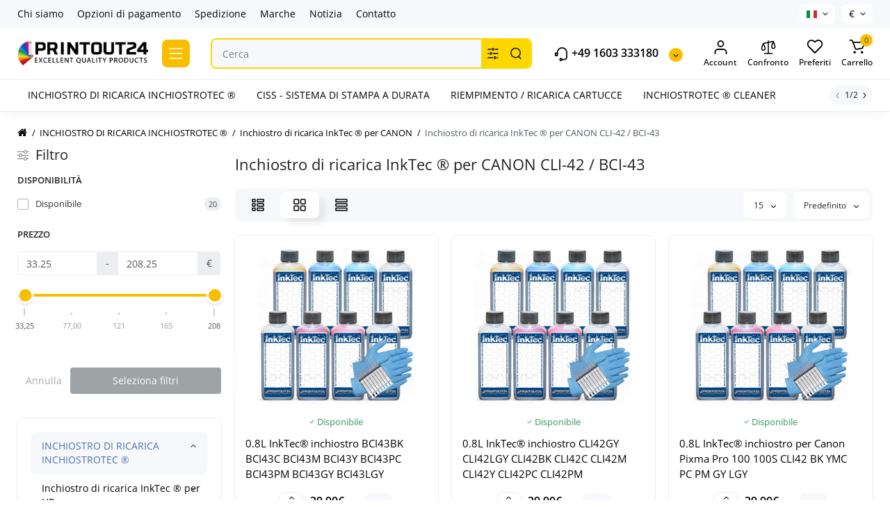

--- FILE ---
content_type: text/html; charset=utf-8
request_url: https://printout24.com/cli-42-bci-43-it
body_size: 25856
content:
<!DOCTYPE html>
<!--[if IE]><![endif]-->
<!--[if IE 8 ]><html prefix="og: https://ogp.me/ns# fb: https://ogp.me/ns/fb# product: https://ogp.me/ns/product# business: https://ogp.me/ns/business# place: http://ogp.me/ns/place#"  dir="ltr" lang="it" class="ie8"><![endif]-->
<!--[if IE 9 ]><html prefix="og: https://ogp.me/ns# fb: https://ogp.me/ns/fb# product: https://ogp.me/ns/product# business: https://ogp.me/ns/business# place: http://ogp.me/ns/place#"  dir="ltr" lang="it" class="ie9"><![endif]-->
<!--[if (gt IE 9)|!(IE)]><!-->
<html prefix="og: https://ogp.me/ns# fb: https://ogp.me/ns/fb# product: https://ogp.me/ns/product# business: https://ogp.me/ns/business# place: http://ogp.me/ns/place#"  dir="ltr" lang="it">
<!--<![endif]-->
<head>
<meta charset="UTF-8" />
<meta name="viewport" content="width=device-width, initial-scale=1.0, shrink-to-fit=no">
<meta http-equiv="X-UA-Compatible" content="IE=edge">
<title>Acquistare Inchiostro di ricarica InkTec ® per CANON CLI-42 / BCI-43 - PrintOut24</title>
<base href="https://printout24.com/" />
<meta name="description" content="Acquistare Inchiostro di ricarica InkTec ® per CANON CLI-42 / BCI-43 - Miglior Prezzo, Buona Scelta. Consegna veloce" />





<link href="https://printout24.com/cli-42-bci-43-it" rel="canonical" />
<link href="https://printout24.com/cli-42-bci-43-it/?page=2" rel="next" />
<link href="https://printout24.com/image/catalog/faviconV2.png" rel="icon" />
<link rel="preload" as="image" href="https://printout24.com/image/catalog/printou24_logo.png">
<link rel="preload" href="catalog/view/theme/chameleon/stylesheet/fonts/open-sans-regular.woff2" as="font" type="font/woff2" crossorigin>
<link rel="preload" href="catalog/view/theme/chameleon/stylesheet/fonts/open-sans-medium.woff2" as="font" type="font/woff2" crossorigin>
<link rel="preload" href="catalog/view/theme/chameleon/stylesheet/fonts/open-sans-bold.woff2" as="font" type="font/woff2" crossorigin>
<style>
@media (min-width: 600px) {
	.product-grid .product-thumb .cart .btn-general,
	.container-module .product-thumb .cart .btn-general {padding: 5px;}
	.product-grid .product-thumb .cart .btn-general span.text-cart-add,
	.container-module .product-thumb .cart .btn-general span.text-cart-add {display: none;}
}
@media (min-width: 992px) {
	.product-grid .product-thumb .addit-action,
	.container-module .product-thumb .addit-action {
		top:0px;
		right:-65px;
		flex-direction: column;
	}
	.product-grid .product-thumb .product-model ~ .addit-action,
	.container-module .product-thumb .product-model ~ .addit-action {
		top: 30px;
	}
	.product-grid .product-thumb:hover .addit-action,
	.container-module .product-thumb:hover .addit-action {
		right:0px;
		opacity: 1;
	}
	.product-grid .product-thumb .addit-action .quick-order,
	.product-grid .product-thumb .addit-action .compare,
	.container-module .product-thumb .addit-action .quick-order,
	.container-module .product-thumb .addit-action .compare{
		margin-top: 10px;
	}
	.product-grid .product-thumb .addit-action .wishlist,
	.container-module .product-thumb .addit-action .wishlist{
		margin-left: 0px;
		margin-top: 10px;
	}
}
</style>
<link rel="stylesheet" href="https://printout24.com/minify-cache/min_94d62e6cd02a9cca44b0c401a6dfb5f4.css?ch2v=1.6"/>

	<style>
@media (min-width: 1500px){
	.container{width:1470px;}
	.col-md-3.menu-box,
	.menu_fix.col-md-3,
	.container .sw-20,
	#column-left.col-md-3,#column-right.col-md-3{ width:22%;}
	.container .sw-80,
	#content.col-md-9,#content.col-sm-9 {width: 78%;}
	.col-lg-offset-3,.col-md-offset-3 {margin-left: 20.4%;}
}
</style>
<style>
.sticker-ns.popular{ background:  none repeat scroll 0 0; color:; }
.sticker-ns.special { background:  none repeat scroll 0 0; color:; }
.sticker-ns.bestseller { background:  none repeat scroll 0 0; color:; }
.sticker-ns.newproduct{ background:  none repeat scroll 0 0; color:; }
.sticker-ns {float:left;}.product-thumb .action-timer {
	height: auto;
	flex-direction: column;
}
	.product-thumb .action-timer {
		justify-content: flex-end;
		bottom: 15px;
	}
.product-thumb .countDays,
.product-thumb .countHours,
.product-thumb .countMinutes,
.product-thumb .countSec {
	font-size: 11px !important;
	line-height: 12px !important;
	width: 36px !important;
	padding: 4px !important;
	height: auto;
}
.product-thumb .time_productany{
	font-size: 7.5px;
}
</style>
<script>
var chSetting = JSON.parse(atob('[base64]'));
if (localStorage.getItem('display') === null) {localStorage.setItem('display', 'grid');}
</script>
<script src="https://printout24.com/catalog/view/javascript/jquery/jquery-2.1.1.min.js?ch2v=1.6"></script>

<script src="catalog/view/theme/extension_liveopencart/related_options/js/liveopencart.select_option_toggle.js?v=1749120592"></script>
<script src="catalog/view/theme/extension_liveopencart/related_options/js/liveopencart.ro_common.js?v=1749120592"></script>
<script src="catalog/view/theme/extension_liveopencart/related_options/js/liveopencart.related_options.js?v=1749120592"></script>
        <!-- Messenger Плагин чата Code -->
        <div id="fb-root"></div>

        <!-- Your Плагин чата code -->
        <div id="fb-customer-chat" class="fb-customerchat">
        </div>

        <script>
            var chatbox = document.getElementById('fb-customer-chat');
            chatbox.setAttribute("page_id", "1577782899106716");
            chatbox.setAttribute("attribution", "biz_inbox");
        </script>

        <!-- Your SDK code -->
        <script>
            window.fbAsyncInit = function() {
                FB.init({
                    xfbml            : true,
                    version          : 'v13.0'
                });
            };

            (function(d, s, id) {
                var js, fjs = d.getElementsByTagName(s)[0];
                if (d.getElementById(id)) return;
                js = d.createElement(s); js.id = id;
                js.src = 'https://connect.facebook.net/en_US/sdk/xfbml.customerchat.js';
                fjs.parentNode.insertBefore(js, fjs);
            }(document, 'script', 'facebook-jssdk'));
        </script>

<!-- Google tag (gtag.js) -->
<script async src="https://www.googletagmanager.com/gtag/js?id=G-X1KCRQN6WJ"></script>
<script>
  window.dataLayer = window.dataLayer || [];
  function gtag(){dataLayer.push(arguments);}
  gtag('js', new Date());

  gtag('config', 'G-X1KCRQN6WJ');
</script>

			

<meta name="google-site-verification" content="beQk7ddUb3IA8_izna7oOJCnJoAV0eQgoIEUSHj5av8"> 
			
<!--microdatapro 8.1 open graph start -->
<meta property="og:locale" content="it-it">
<meta property="og:rich_attachment" content="true">
<meta property="og:site_name" content="PrintOut24">
<meta property="og:type" content="business.business">
<meta property="og:title" content="Acquistare Inchiostro di ricarica InkTec ® per CANON CLI-42 / BCI-43 - PrintOut24">
<meta property="og:description" content="Acquistare Inchiostro di ricarica InkTec ® per CANON CLI-42 / BCI-43 - Miglior Prezzo, Buona Scelta. Consegna veloce">
<meta property="og:image" content="https://printout24.com/image/catalog/printou24_logo.png">
<meta property="og:image:secure_url" content="https://printout24.com/image/catalog/printou24_logo.png">
<meta property="og:image:width" content="1000">
<meta property="og:image:height" content="190">
<meta property="og:url" content="https://printout24.com/cli-42-bci-43-it">
<meta property="business:contact_data:street_address" content="Theresienstraße 2">
<meta property="business:contact_data:locality" content="Großmering">
<meta property="business:contact_data:postal_code" content="85098">
<meta property="business:contact_data:country_name" content="Deutschland">
<meta property="place:location:latitude" content="48.7646232">
<meta property="place:location:longitude" content="11.5208725">
<meta property="business:contact_data:email" content="info@printout24.com">
<meta property="business:contact_data:phone_number" content="+49 1603 333180">
<meta property="fb:profile_id" content="https://www.facebook.com/printout24com/">
<!--microdatapro 8.1 open graph end -->
 </head>
<body class="  ">




<nav id="top" class="visible-md visible-lg">
  <div class="container">
  		<div class="pull-left">
		<div class="btn-group box-nav-links">
			<ul class="header-nav-links">
									<li><button onclick="location='/it-about-us'"  type="button" class="btn btn-link">Chi siamo</button></li>
				 					<li><button onclick="location='/it-payment-options'"  type="button" class="btn btn-link">Opzioni di pagamento</button></li>
				 					<li><button onclick="location='/it-shipment'"  type="button" class="btn btn-link">Spedizione</button></li>
				 					<li><button onclick="location='/it-brands'"  type="button" class="btn btn-link">Marche</button></li>
				 					<li><button onclick="location='/it-blog'"  type="button" class="btn btn-link">Notizia</button></li>
				 					<li><button onclick="location='/it-contact'"  type="button" class="btn btn-link">Contatto</button></li>
				 			</ul>
		</div>
	</div>
				<div class="pull-right dflex align-items-center top-lc">
				<div class="box-language hidden-xs hidden-sm">
		<form action="https://printout24.com/index.php?route=common/language/language" method="post" enctype="multipart/form-data" id="language">
			<div class="btn-group">
				<button class="btn-language-top dropdown-toggle" data-toggle="dropdown">
																																																							 
							<img src="catalog/language/it-it/it-it.png" alt="Italiano" title="Italiano">
															</button>
				<ul class="dropdown-menu dropdown-menu-right ch-dropdown">
						<li class="mob-title-language visible-xs">Lingua</li>
											<li >
							<button class="btn-lang-select" type="button" name="de-de"><img src="catalog/language/de-de/de-de.png" alt="Deutsch" title="Deutsch" /></button>
						</li>
											<li >
							<button class="btn-lang-select" type="button" name="en-gb"><img src="catalog/language/en-gb/en-gb.png" alt="English" title="English" /></button>
						</li>
											<li >
							<button class="btn-lang-select" type="button" name="es-es"><img src="catalog/language/es-es/es-es.png" alt="Spanish" title="Spanish" /></button>
						</li>
											<li >
							<button class="btn-lang-select" type="button" name="fr-fr"><img src="catalog/language/fr-fr/fr-fr.png" alt="French" title="French" /></button>
						</li>
											<li class="active">
							<button class="btn-lang-select" type="button" name="it-it"><img src="catalog/language/it-it/it-it.png" alt="Italiano" title="Italiano" /></button>
						</li>
									</ul>
			</div>
			<span class="mob-text-language">Lingua</span>
			<input type="hidden" name="code" value="" />
			<input type="hidden" name="redirect" value="eyJyb3V0ZSI6InByb2R1Y3RcL2NhdGVnb3J5IiwidXJsIjoiJnBhdGg9NjdfNjhfNzEiLCJwcm90b2NvbCI6IjEifQ==" />
		</form>
	</div>

				<div class="box-currency hidden-xs hidden-sm">
		<form action="https://printout24.com/index.php?route=common/currency/currency" method="post" enctype="multipart/form-data" id="currency">
			<div class="btn-group">
				<button class="btn-currency-top dropdown-toggle" data-toggle="dropdown">
																		<strong>€</strong>
																																					</button>
				<ul class="dropdown-menu dropdown-menu-right ch-dropdown">
					<li class="mob-title-currency visible-xs">Valuta</li>
																										<li class="active"><button class="currency-select btn btn-link btn-block" type="button" name="EUR">€ <span class="currency__title">EUR</span></button></li>
																																							<li><button class="currency-select btn btn-link btn-block" type="button" name="GBP">£ <span class="currency__title">GBP</span></button></li>
																																							<li><button class="currency-select btn btn-link btn-block" type="button" name="USD">$ <span class="currency__title">USD</span></button></li>
																						</ul>
			</div>
			<span class="mob-text-currency">Valuta</span>
			<input type="hidden" name="code" value="" />
			<input type="hidden" name="redirect" value="https://printout24.com/cli-42-bci-43-it" />
		</form>
	</div>

		</div>
	  </div>
</nav>
<header class="fix-header h-sticky">
  <div class="container">
    <div class="row dflex flex-wrap align-items-center pt-15 pb-15">
    			<div class="col-xs-5 col-sm-6 col-md-2 col-lg-2 logo-top type-h-2">
			<div id="logo">
											  <a href="https://printout24.com/it"><img  src="https://printout24.com/image/catalog/printou24_logo.png" alt="PrintOut24" class="img-responsive"/></a>
							  			</div>
		</div>
					<div class="box-menu-top visible-md visible-lg col-lg-2 col-auto">
				<button aria-label="Catalog" type="button" class="btn-menu-top vh1-bl dflex align-items-center">
											<svg class="icon-menu-line" id="icon-menu1" xmlns="http://www.w3.org/2000/svg" fill="none" viewBox="0 0 22 18">
							<path stroke="currentColor" stroke-linecap="round" stroke-linejoin="round" stroke-width="1.5" d="M2 2h18M2 9h18M2 16h18"/>
						</svg>
														</button>
			</div>
						<div class="phone-box col-xs-7 col-sm-6 col-md-3 col-auto f-order-3">
			<div id="phone" class="dflex justify-content-xs-end justify-content-sm-end  pr-35">
				<div class="contact-header">
					<div class="dropdown-toggle">
													<div class="additional-tel dth">
															<a href="tel:+49 1603 333180" target="_blank">
																	<div class="icon-image"><img loading="lazy" width="22" height="22" src="https://printout24.com/image/catalog/chm-files/icon-phone.svg" alt="+49 1603 333180" /></div>
																	+49 1603 333180</a>
														</div>
																			<span class="drop-icon-info"></span>
											</div>
										<ul class="dropdown-menu drop-contacts ch-dropdown">
												<li>Hai domande? Chiamaci 24 ore su 24, 7 giorni su 7!</li>
																											<li>
																	<a href="skype:cybersurfer777?chat">
																				<div class="icon-image"><img loading="lazy" width="25" height="25" src="https://printout24.com/image/catalog/chm-files/widget_icon/iocn_skype.svg" alt="Skype" /></div>
																				Skype
									</a>
																	</li>
															<li>
																	<a href="https://wa.me/+491603333180">
																				<div class="icon-image"><img loading="lazy" width="25" height="25" src="https://printout24.com/image/catalog/chm-files/widget_icon/iocn_whatsapp.svg" alt="WhatsApp" /></div>
																				WhatsApp
									</a>
																	</li>
															<li>
																	<a style="display:block;margin-bottom:15px;" target="_blank" href="mailto:info@printout24.com">
																				<div class="icon-image"><i class="fa fa-envelope"></i></div>
																				 info@printout24.com
									</a>
																	</li>
																		</ul>
										<div class="text_after_phone"></div>
				</div>
			</div>
		</div>
		<div class="box-search search-top col-xs-9 col-sm-9 col-md-5 flex-1 visible-md visible-lg"><div class="header-search input-group ">
	<input type="text" name="search" value="" placeholder="Cerca" class="form-control search-autocomplete" />
		<div class="input-group-btn categories">
		<button aria-label="Search category" type="button" data-toggle="dropdown" data-placement="left" title="Ovunque" class="btn-search-select dropdown-toggle">
			<img class="icon-search-category" src="catalog/view/theme/chameleon/image/sprite.svg#icon-search-category" alt="" width="18" height="18">
		</button>
		<ul class="dropdown-menu dropdown-menu-right ch-dropdown">
			<li class="sel-cat-search"><a href="#" onclick="return false;" data-idsearch="0">Ovunque</a></li>
						<li><a href="#" onclick="return false;" data-idsearch="67">INCHIOSTRO DI RICARICA INCHIOSTROTEC ®</a></li>
						<li><a href="#" onclick="return false;" data-idsearch="18">CISS - SISTEMA DI STAMPA A DURATA</a></li>
						<li><a href="#" onclick="return false;" data-idsearch="264">FILL IN / REFILL CARTRIDGES</a></li>
						<li><a href="#" onclick="return false;" data-idsearch="263">INCHIOSTROTEC ® CLEANER</a></li>
						<li><a href="#" onclick="return false;" data-idsearch="13">RESETTER DI CHIP</a></li>
					</ul>
		<input type="hidden" name="search_category_id" value="0" />
  </div>
    <span class="input-group-btn button_search">
	<button aria-label="Search" type="button" class="btn btn-search">
		<img class="icon-hsearch" src="catalog/view/theme/chameleon/image/sprite.svg#icon-hsearch" alt="" width="18" height="18">
	</button>
  </span>
</div>
</div>
				<div class="box-account visible-md visible-lg text-ai-on">
			<button  id="login-popup" data-load-url="index.php?route=common/login_modal" type="button" class="dropdown-toggle btn-account">
				<img class="icon-account" src="catalog/view/theme/chameleon/image/sprite.svg#icon-account" alt="" width="23" height="22">
				<span class="text-a-icon">Account</span>
			</button>
					</div>
						<div class="box-compare visible-md visible-lg text-ai-on" >
			<a rel="nofollow" class="btn-compare-top" href="https://printout24.com/index.php?route=product/compare"  id="compare-total">
				<img class="icon-compare" src="catalog/view/theme/chameleon/image/sprite.svg#icon-compare" alt="" width="24" height="24">
								<span class="text-a-icon">Confronto</span>
			</a>
		</div>
						<div class="box-wishlist visible-md visible-lg text-ai-on" >
			<a rel="nofollow" class="btn-wishlist-top" href="https://printout24.com/index.php?route=account/wishlist" id="wishlist-total">
				<img class="icon-wishlist" src="catalog/view/theme/chameleon/image/sprite.svg#icon-wishlist" alt="" width="24" height="22">
								<span class="text-a-icon">Preferiti</span>
			</a>
		</div>
						<div class="box-cart visible-md visible-lg text-ai-on"><div id="cart" class="shopping-cart">
	<button class="dflex align-items-center btn" type="button"  onclick="openFixedCart(this);">
		<img class="shop-bag-svg" src="catalog/view/theme/chameleon/image/sprite.svg#icon-add-to-cart" alt="" width="25" height="22">
		<span class="cart-total">0</span>
					<span class="text-a-icon-cart ">Carrello</span>
			</button>
	<div class="cart-content">
	<div class="header-cart-backdrop"></div>
	<div class="header-cart-fix-right" >
		<div class="header-cart-top dflex">
			<div class="header-cart-title">Carrello</div>
			<button type="button" class="header-cart-close"></button>
		</div>
		<div class="header-cart-scroll dflex flex-column">
							<div class="text-center box-empty-cart-icon">
					<svg class="icon-empty-cart" id="icon-empty-shop-cart" xmlns="http://www.w3.org/2000/svg" width="195" height="151" fill="none" viewBox="0 0 195 151">
						<path fill="#9CA9BC" d="m170.452 109.713 1.98.273-1.49 10.798-1.982-.274 1.492-10.797ZM38 45h2v32h-2V45Zm0 39h2v9h-2v-9Zm107.8 42.7c.2.3.5.4.8.4.2 0 .4-.1.6-.2 1.5-1 3.6-1.1 5.2-.1.5.3 1.1.2 1.4-.3.3-.5.2-1.1-.3-1.4-2.2-1.4-5.2-1.4-7.4.1-.5.4-.6 1-.3 1.5ZM70 113h9v2h-9v-2ZM5 144h13v2H5v-2Z"/>
						<path fill="#9CA9BC" d="m173 144 .3-.9 5-39.1h.7c2.2 0 4-1.4 4-3.2v-1.5c0-1.8-1.8-3.2-4-3.2h-34.7l9.1-22c.8-2-.1-4.4-2.2-5.2-1-.4-2.1-.4-3.1 0s-1.8 1.2-2.2 2.2L136.5 94c-1.2.4-2.1 1.1-2.9 2H132V37c0-3.3-2.7-6-5.9-6-6.3 0-12.6-.7-18.9-.9-4-14.7-14-25.1-25.7-25.1S59.8 15.4 55.8 30c-6.4.2-12.7.5-18.8 1-3.3 0-6 2.7-6 6v75.9L27.1 144H23v2h167v-2h-17Zm-1.7-1.2c-.1.9-.9 1.2-1.6 1.2h-33.8l-3.9-31.1V104h2.2c1.1 1 2.3 1.7 3.9 1.7s2.9-.6 3.9-1.7h34.3l-5 38.8Zm9.7-43.6v1.5c0 .6-.8 1.2-2 1.2h-35.1c.3-.7.5-1.5.5-2.3 0-.6-.1-1.1-.2-1.7H179c1.2.1 2 .8 2 1.3Zm-33.2-27.5c.2-.5.6-.9 1.1-1.1.5-.2 1-.2 1.5 0 1 .4 1.5 1.6 1.1 2.6l-9.1 22c-1.1-1-2.4-1.5-3.6-1.7l9-21.8Zm-9.5 24c2.2 0 4 1.8 4 4s-1.8 4-4 4-4-1.8-4-4 1.8-4 4-4Zm-5.7 2.3c-.2.5-.2 1.1-.2 1.7 0 .8.2 1.6.5 2.3h-.9v-4h.6ZM81.5 7c10.7 0 19.8 9.5 23.6 23-16.1-.5-31.9-.5-47.2 0 3.8-13.5 13-23 23.6-23ZM32.8 115H59v-2H33V37c0-2.2 1.8-4 4.1-4 6-.4 12.1-.7 18.3-.9-.5 2.3-.9 4.7-1.1 7.2-2.3.4-4.1 2.4-4.1 4.8 0 2.7 2.2 4.9 4.9 4.9s4.9-2.2 4.9-4.9c0-2.3-1.6-4.1-3.6-4.7.2-2.5.6-5 1.2-7.3 15.6-.5 31.7-.5 48.2.1.6 2.3.9 4.8 1.2 7.3-2.1.5-3.6 2.4-3.6 4.7 0 2.7 2.2 4.9 4.9 4.9s4.9-2.2 4.9-4.9c0-2.4-1.8-4.4-4.1-4.8-.2-2.4-.6-4.8-1.1-7.1 6.1.2 12.2.5 18.3.9 2.2 0 4 1.8 4 4v76H89v2h41.2l3.6 29H29.1l3.7-29.2Zm23.3-73.6c1 .4 1.8 1.5 1.8 2.6 0 1.6-1.3 2.9-2.9 2.9-1.6 0-2.9-1.3-2.9-2.9 0-1.3.8-2.3 1.9-2.7 0 .9-.1 1.8-.1 2.7h2c.1-.9.1-1.8.2-2.6ZM107 44h2c0-.9 0-1.8-.1-2.7 1.1.4 1.9 1.4 1.9 2.7 0 1.6-1.3 2.9-2.9 2.9-1.6 0-2.9-1.3-2.9-2.9 0-1.2.7-2.2 1.8-2.6.2.8.2 1.7.2 2.6Z"/>
						<path fill="#9CA9BC" d="M145.6 120.2a2 2 0 1 0 .001-3.999 2 2 0 0 0-.001 3.999Zm8 0a2 2 0 1 0 .001-3.999 2 2 0 0 0-.001 3.999Zm-67-40.9c-2.8-1.8-6.7-1.8-9.4.2-.5.3-.6.9-.3 1.4.2.3.5.4.8.4.2 0 .4-.1.6-.2 2.1-1.5 5.1-1.5 7.2-.1.5.3 1.1.2 1.4-.3.3-.5.1-1.1-.3-1.4Zm-12.9-5.9a2.7 2.7 0 1 0 0-5.4 2.7 2.7 0 0 0 0 5.4Zm16 0a2.7 2.7 0 1 0 0-5.4 2.7 2.7 0 0 0 0 5.4Z"/>
					</svg>
				</div>
				<div class="text-center cart-empty">Il tuo carrello è vuoto!</div>
				<div class="text-center cart-empty-info-text">Non è mai troppo tardi per rimediare :)</div>
					</div>
			</div>
	</div>
</div>
</div>
	</div>
  </div>
	<div class="container box-dopmenu">
	<div class="row">
	<nav id="additional-menu" class="hmenu_type col-md-12 dflex">
		<div class="left-dopmenu">
		  <ul class="nav-dopmenu" style="overflow: hidden;">
												<li >
						<a href="INKTEC-REFILL-INK" class="parent-link">
																								<div class="item-name">INCHIOSTRO DI RICARICA INCHIOSTROTEC ®</div>
					</a></li>
																<li >
						<a href="CISS-CONTINUOUS-INK-SYSTEM" class="parent-link">
																								<div class="item-name">CISS - SISTEMA DI STAMPA A DURATA</div>
					</a></li>
																<li >
						<a href="FILL-IN-/-REFILL-CARTRIDGES" class="parent-link">
																								<div class="item-name">RIEMPIMENTO / RICARICA CARTUCCE</div>
					</a></li>
																<li >
						<a href="INKTEC-CLEANER" class="parent-link">
																								<div class="item-name">INCHIOSTROTEC ® CLEANER</div>
					</a></li>
																<li >
						<a href="CHIP-RESETTER_1" class="parent-link">
																								<div class="item-name">RESETTER DI CHIP</div>
					</a></li>
									  </ul>
		</div>
		<div class="dop-menu-show-more off-show-more">
			<span class="prev-m off-prev-m"><svg class="icon-arrow-prev"><use xlink:href="catalog/view/theme/chameleon/image/sprite.svg#icon-arrow-left"></use></svg></span>
			<span class="total-sections">1/1</span>
			<span class="next-m"><svg class="icon-arrow-next"><use xlink:href="catalog/view/theme/chameleon/image/sprite.svg#icon-arrow-right"></use></svg></span>
		</div>
	</nav>
	</div>
</div>
<script>

function toggle_menu_items(info_total_sections,current_menu_section,total_sections,items_widths,items,show_more_btn_prev,total_width) {
	info_total_sections.html(current_menu_section + '/' + total_sections);
	var arr, widths = $.extend(true, [], items_widths), section;
	arr = items;
	section = current_menu_section;

	var items_data = [];

	if(current_menu_section == 1){
		show_more_btn_prev.addClass('off-prev-m');
		var sum = 0;
		arr.each(function(i) {
			var $item = $(this);
			show_menu_item($item);

			sum += widths[i];
			if(section == 1){
				$item.removeClass('item_menu_hidden');
			}
			if(section > 1){
				$item.addClass('item_menu_hidden');
			}

			if (sum > total_width) {
				section += 1;
				sum = 0;
				sum += widths[i];
				$item.addClass('item_menu_hidden');
				$item.addClass('section_' + section);
			} else {
				$item.addClass('section_' + section);
			}

			items_data[i] = {w : parseFloat(widths[i].toFixed(3)), s: section};

		});
		setCookieView('dop_menu', window.btoa(JSON.stringify(items_data)), 3);
	 }

}

function show_menu_item(elem) {
	elem.removeClass('item_menu_hidden');
	elem.removeClass(function (index, className) {
		return (className.match (/(^|\s)section_\S+/g) || []).join(' ');
	});
}

function chm_menu_init(selector) {

	var container = $(selector);
	var menu = $('.nav-dopmenu', container);

	var wrapper = menu.parent();
	var show_more_btn = $(selector +' .dop-menu-show-more');
	var show_more_btn_prev = $(selector +' .dop-menu-show-more .prev-m');
	var show_more_btn_next = $(selector +' .dop-menu-show-more .next-m');
	var info_total_sections = $(selector +' .dop-menu-show-more .total-sections');
	var items = menu.children();

	var sum = 0;
	var items_widths = [];

	var total_width = 0;
	total_width = container.innerWidth() - show_more_btn.outerWidth() - 20;

	show_menu_item(items);
	items.css('width', 'auto');
	items.each(function(i) {
		var item = $(this);
		items_widths[i] = item.get(0).getBoundingClientRect().width;

		item.css('width', item.get(0).getBoundingClientRect().width);
		sum += items_widths[i];
	});


	var total_sections = 1
	total_sections = Math.ceil(sum / total_width);
	if (total_sections > 1) {
		wrapper.css('width', total_width);
		show_more_btn.removeClass('off-show-more');
	} else {
		wrapper.css('width', '');
		show_more_btn.addClass('off-show-more');
	}
	var current_menu_section = 1;

	toggle_menu_items(info_total_sections,current_menu_section,total_sections,items_widths,items,show_more_btn_prev,total_width);
	menu.removeAttr('style');
	show_more_btn_next.removeClass('off-next-m');
	show_more_btn.off('click');
	show_more_btn_prev.click(function() {
		if(current_menu_section === 1) {
			current_menu_section = 1;
			show_more_btn_prev.addClass('off-prev-m');
		} else {
			current_menu_section -= 1;
			if(current_menu_section === 1){
				show_more_btn_prev.addClass('off-prev-m');
				if(total_sections == 2){
					show_more_btn_next.removeClass('off-next-m');
				}
			} else {
				show_more_btn_prev.removeClass('off-prev-m');
				show_more_btn_next.removeClass('off-next-m');
			}
			info_total_sections.html(current_menu_section + '/' + total_sections);
			$(selector +' .section_' + (current_menu_section + 1)).addClass('item_menu_hidden');
			$(selector +' .section_' + current_menu_section).removeClass('item_menu_hidden');
		}
	});
	show_more_btn_next.click(function() {
		if (current_menu_section === total_sections) {
			current_menu_section = total_sections;
			show_more_btn_next.addClass('off-next-m');
		} else {
			current_menu_section += 1;
			if(current_menu_section === total_sections){
				show_more_btn_next.addClass('off-next-m');
			} else {
				show_more_btn_next.removeClass('off-next-m');
			}
			if(current_menu_section >= 1){
				show_more_btn_prev.removeClass('off-prev-m');
			}
			info_total_sections.html(current_menu_section + '/' + total_sections);
			$(selector +' .section_' + current_menu_section).removeClass('item_menu_hidden');
			$(selector +' .section_' + (current_menu_section - 1)).addClass('item_menu_hidden');
		}
	});
}

$(function() {
	//chm_menu_init('#additional-menu');
	setTimeout(function () {
		chm_menu_init('#additional-menu');
	}, 200);

	$(window).resize(function() {
		setTimeout(function () {
			chm_menu_init('#additional-menu');
		}, 300);
	});
});

function additional_menu(){
	$(".nsmenu-bigblock-additional").css('width',$("#additional-menu").outerWidth()-20);

	$('#additional-menu .dropdown-menu').each(function() {
		var menu = $('#additional-menu').offset();
		var dropdown = $(this).parent().offset();
		var i = (dropdown.left + $(this).outerWidth()) - (menu.left + $('#additional-menu').outerWidth() - 10);

		if (i > 0) {
			$(this).css('margin-left', '-' + (i + 0.5) + 'px');
		}
		var l=$(this).outerWidth();
		$(this).find(".nsmenu-ischild-simple").css('left',l);
	});
}

$('#additional-menu li.dropdown').hover(function() {
	additional_menu();
	$(this).find('.dropdown-menu').stop(true, true).delay(10);
	$(this).addClass('open');
	$('#additional-menu').addClass('open-am');
	$('#maskMenuDop').addClass('open');
	$(this).find('.dropdown-toggle').attr('aria-expanded', 'true');
}, function() {
	$(this).find('.dropdown-menu').stop(true, true).delay(10);
	$(this).removeClass('open');
	$('#maskMenuDop').removeClass('open');
	$('#additional-menu').removeClass('open-am');
	$(this).find('.dropdown-toggle').attr('aria-expanded', 'false')
});
</script>

	<div id="fm-fixed-mobile" class="mob-fix-panel topmm-fix hidden-md hidden-lg">
	<div class="container">
		<div class="box-flex-fix fm_type_design_1 ">
			<div class="fm-left-block dflex align-items-center">
								<div class="mob-m-i menu_fix_mob">
					<button aria-label="Menu" type="button" class="btn btn-menu-mobile" onclick="open_mob_menu_left()">
																					<img class="icon-menu-line" src="catalog/view/theme/chameleon/image/sprite.svg#icon-menu1" alt="" width="22" height="18">
																								</button>
				</div>
			</div>
							<div class="search_fix_mob ">
					<div class="header-search input-group ">
	<input type="text" name="search" value="" placeholder="Cerca" class="form-control search-autocomplete" />
		<div class="input-group-btn categories">
		<button aria-label="Search category" type="button" data-toggle="dropdown" data-placement="left" title="Ovunque" class="btn-search-select dropdown-toggle">
			<img class="icon-search-category" src="catalog/view/theme/chameleon/image/sprite.svg#icon-search-category" alt="" width="18" height="18">
		</button>
		<ul class="dropdown-menu dropdown-menu-right ch-dropdown">
			<li class="sel-cat-search"><a href="#" onclick="return false;" data-idsearch="0">Ovunque</a></li>
						<li><a href="#" onclick="return false;" data-idsearch="67">INCHIOSTRO DI RICARICA INCHIOSTROTEC ®</a></li>
						<li><a href="#" onclick="return false;" data-idsearch="18">CISS - SISTEMA DI STAMPA A DURATA</a></li>
						<li><a href="#" onclick="return false;" data-idsearch="264">FILL IN / REFILL CARTRIDGES</a></li>
						<li><a href="#" onclick="return false;" data-idsearch="263">INCHIOSTROTEC ® CLEANER</a></li>
						<li><a href="#" onclick="return false;" data-idsearch="13">RESETTER DI CHIP</a></li>
					</ul>
		<input type="hidden" name="search_category_id" value="0" />
  </div>
    <span class="input-group-btn button_search">
	<button aria-label="Search" type="button" class="btn btn-search">
		<img class="icon-hsearch" src="catalog/view/theme/chameleon/image/sprite.svg#icon-hsearch" alt="" width="18" height="18">
	</button>
  </span>
</div>

									</div>
										<div class="fm-right-block dflex align-items-center">
														<div class="mob-m-i cart_fix_mob shopping-cart">
						<button aria-label="Carrello" class="btn-mob-cart dflex align-items-center" type="button"  onclick="openFixedCart(this);">
							<span class="cart-total">0</span>
							<img class="shop-bag-svg" src="catalog/view/theme/chameleon/image/sprite.svg#icon-add-to-cart" alt="" width="25" height="22">
													</button>
						<div class="cart-content"></div>
					</div>
							</div>
		</div>
	</div>
	<div class="mob-menu-info-fixed-left hidden">
		<div class="mob-first-menu active" id="mobm-left-content">
			<div class="mobm-top">
				<div class="mobm-title">Menu</div>
				<button type="button" class="mobm-close-menu" aria-label="Close" onclick="close_mob_menu();"></button>
			</div>
			<div class="mobm-body">
				<div class="mobm-header-block">
					<div class="mh-left-b lang-cur dflex align-items-center"></div>
					<div class="mh-right-b dflex align-items-center ml-auto">
						<div class="box-account-mob"></div>
						<div class="mm-compare"></div>
						<div class="mm-wishlist"></div>
					</div>
				</div>
				<div id="ch_mobm_catalog" class="mobm-list-item dflex align-items-center">
					<span class="mm-icon-catalog">
												<svg class="icon-menu-line"><use xlink:href="catalog/view/theme/chameleon/image/sprite.svg#icon-menu1"></use></svg>
											</span>
					<span class="text-menu">Catalogo</span>
					<svg class="icon-mm-arrow"><use xlink:href="catalog/view/theme/chameleon/image/sprite.svg#icon-arrow-right"></use></svg>
				</div>
				<div id="ch_mobm_contact" class="mobm-list-item dflex align-items-center">
					<span class="mm-icon-left">
						<svg xmlns="http://www.w3.org/2000/svg" width="23" height="23" fill="none" viewBox="0 0 23 23">
							<path stroke="#000" stroke-linecap="round" stroke-linejoin="round" stroke-width="1.5" d="M20.335 15.76v2.692a1.796 1.796 0 01-1.957 1.796 17.766 17.766 0 01-7.746-2.756 17.506 17.506 0 01-5.386-5.386A17.765 17.765 0 012.49 4.323a1.795 1.795 0 011.786-1.957H6.97A1.795 1.795 0 018.764 3.91c.114.862.325 1.708.629 2.523a1.795 1.795 0 01-.404 1.894l-1.14 1.14a14.362 14.362 0 005.386 5.386l1.14-1.14a1.795 1.795 0 011.894-.404c.814.304 1.66.514 2.522.628a1.795 1.795 0 011.544 1.822z"/>
						</svg>
					</span>
					<span class="text-menu">Contatti</span>
					<svg class="icon-mm-arrow"><use xlink:href="catalog/view/theme/chameleon/image/sprite.svg#icon-arrow-right"></use></svg>
				</div>
				<div id="ch_mobm_special" class="mobm-list-item">
					<a class="dflex align-items-center" href="https://printout24.com/index.php?route=product/special">
					<span class="mm-icon-left">
						<svg xmlns="http://www.w3.org/2000/svg" width="21" height="24" fill="none" viewBox="0 0 21 24">
							<path fill="#303030" stroke="#303030" stroke-width=".1" d="M16.716 8.805c-1.8-2.06-2.87-3.874-3.45-5.032-.629-1.255-.835-2.034-.836-2.04L12.243 1l-.669.309c-.078.036-1.924.909-2.959 3.053-.519 1.077-.623 2.275-.618 3.09a.988.988 0 0 1-.772.981.937.937 0 0 1-.867-.272l-1.245-1.29-.428.612c-.045.063-1.091 1.56-1.282 1.858A9.002 9.002 0 0 0 2 14.258c.017 2.346.908 4.545 2.508 6.19C6.108 22.094 8.236 23 10.5 23c4.687 0 8.5-3.952 8.5-8.81 0-1.76-.833-3.723-2.284-5.385ZM10.5 21.71a7.087 7.087 0 0 1-5.115-2.177c-1.366-1.404-2.125-3.281-2.14-5.285a7.681 7.681 0 0 1 1.197-4.196c.097-.152.485-.714.823-1.199l.212.22a2.15 2.15 0 0 0 1.992.625c1.033-.214 1.778-1.161 1.772-2.252-.003-.675.079-1.658.488-2.507a5.63 5.63 0 0 1 1.76-2.083c.469 1.234 1.656 3.784 4.304 6.815.59.675 1.962 2.468 1.962 4.52 0 4.146-3.254 7.519-7.255 7.519Z"/>
						</svg>
					</span>
					<span class="text-menu">Offerte speciali</span>
					<svg class="icon-mm-arrow"><use xlink:href="catalog/view/theme/chameleon/image/sprite.svg#icon-arrow-right"></use></svg>
					</a>
				</div>
				<div id="ch_mobm_viewed" class="mobm-list-item dflex align-items-center">
					<span class="mm-icon-left">
						<svg class="icon-mob-viewed"><use xlink:href="catalog/view/theme/chameleon/image/sprite.svg#icon-viewed"></use></svg>
					</span>
					<span class="text-menu">Hai visualizzato</span>
					<svg class="icon-mm-arrow"><use xlink:href="catalog/view/theme/chameleon/image/sprite.svg#icon-arrow-right"></use></svg>
				</div>
								<div class="links-mob"></div>
											</div>
		</div>
		<div class="mob-menu hidden" id="mob-catalog-left">
			<div class="mobm-top go-back-catalog">
				<span class="mm-icon-come-back">
					<svg class="icon-arrow-left"><use xlink:href="catalog/view/theme/chameleon/image/sprite.svg#icon-arrow-left"></use></svg>
				</span>
				<div class="mobm-title">Catalogo</div>
				<button type="button" class="mobm-close-menu" aria-label="Close" onclick="close_mob_menu();"></button>
			</div>
			<div class="mobm-body mm-ss"></div>
		</div>
		<div class="mob-info hidden" id="mob-info-contact">
			<div class="mobm-top go-back-contact">
				<span class="mm-icon-come-back">
					<svg class="icon-arrow-left"><use xlink:href="catalog/view/theme/chameleon/image/sprite.svg#icon-arrow-left"></use></svg>
				</span>
				<div class="mobm-title">Contatti</div>
				<button type="button" class="mobm-close-menu" aria-label="Close" onclick="close_mob_menu();"></button>
			</div>
			<div class="mobm-body"></div>
		</div>
		<div class="mob-info hidden" id="mob-info-viewed">
			<div class="mobm-top go-back-viewed">
				<span class="mm-icon-come-back">
					<svg class="icon-arrow-left"><use xlink:href="catalog/view/theme/chameleon/image/sprite.svg#icon-arrow-left"></use></svg>
				</span>
				<div class="mobm-title">Hai visualizzato</div>
				<button type="button" class="mobm-close-menu" aria-label="Close" onclick="close_mob_menu();"></button>
			</div>
			<div class="mobm-body mm-ss"></div>
		</div>
	</div>
</div>
</header>
<div class="menu-header-box  hidden-xs hidden-sm type-menu-h-1">
	<div class="container pos-r">
		<div class="row dflex">
			<div class="menu-box dflex m_type_header_1 menu_mask">
<nav id="menu-vertical" class="btn-group col-md-3">
	<ul id="menu-vertical-list" class="dropdown-menu hidden-xs hidden-sm">
												<li class="dropdown">
				<a href="INKTEC-REFILL-INK" class="parent-link">
															<div class="item-name">INCHIOSTRO DI RICARICA INCHIOSTROTEC ®</div>
															<svg class="icon-mm-arrow arrow"><use xlink:href="catalog/view/theme/chameleon/image/sprite.svg#icon-arrow-right"></use></svg>
				</a>
									
						
													<div class="ns-dd dropdown-menu-full-image nsmenu-type-category-full-image box-col-3" style="scrollbar-color:#f8bf00 transparent; scrollbar-width: unset;height: 75vh;">
								<div class="chm-list-menu dflex h-100">
																		<div class="chm-list-menu-item-child dflex flex-wrap w-100 nsmenu-haschild">
										<div class="w-100 row-masonry mm-column-4">
																							<div class="col-sm-12 col-md-3 nsmenu-parent-block nsmenu-issubchild">
																										<a class="nsmenu-parent-title" href="https://printout24.com/inktec-refill-ink-for-hp-it">Inchiostro di ricarica InkTec ® per HP</a>
																											<ul class="list-unstyled nsmenu-ischild">
																																																<li><a href="https://printout24.com/inchiostro-per-stampante-inktec-per-hp-gt51-gt52-gt53-it">Inchiostro per stampante InkTec ® per HP GT51, GT52, GT53</a></li>
																																																																<li><a href="https://printout24.com/inchiostro-per-stampante-inktec-per-hp-14-15-45-it">Inchiostro per stampante InkTec® per HP 14, 15, 45</a></li>
																																																																<li><a href="https://printout24.com/inchiostro-per-stampante-inktec-per-hp-305-it">Inchiostro per stampante InkTec® per HP 305</a></li>
																																																																<li><a href="https://printout24.com/inchiostro-per-stampante-inktec-per-hp-712-it">Inchiostro per stampante InkTec® per HP 712</a></li>
																																																																<li><a href="https://printout24.com/inktec-inchiostro-per-stampante-per-hp-730-730xl-it">InkTec ® Inchiostro per stampante per HP 730, 730XL</a></li>
																																																																<li><a href="https://printout24.com/inktec-inchiostro-per-stampante-per-hp-746-747-it">InkTec ® Inchiostro per stampante per HP 746, 747</a></li>
																																																																<li><a href="https://printout24.com/no-10-11-it-1">Inchiostro di ricarica InkTec ® per HP No. 10, 11</a></li>
																																																																<li><a href="https://printout24.com/no-10-82-it-1">Inchiostro di ricarica InkTec ® per HP No. 10, 82</a></li>
																																																																<li><a href="https://printout24.com/no-17-20-23-29-40-41-44-49-it">Inchiostro di ricarica InkTec ® per HP No. 17 20 23 29 40 41 44 49</a></li>
																																																																<li><a href="https://printout24.com/nos-21-22-57-58-it">Inchiostro di ricarica InkTec ® per HP Nos. 21, 22, 57, 58</a></li>
																																																																<li><a href="https://printout24.com/no-31-32-it">Inchiostro di ricarica InkTec ® per HP No. 31, 32</a></li>
																																																																<li><a href="https://printout24.com/no-38-it-1">Inchiostro di ricarica InkTec ® per HP No. 38</a></li>
																																																																<li><a href="https://printout24.com/no-62-it">Inchiostro di ricarica InkTec ® per HP No. 62</a></li>
																																																																<li><a href="https://printout24.com/no-70-it-1">Inchiostro di ricarica InkTec ® per HP No. 70</a></li>
																																																																<li><a href="https://printout24.com/no-72-it-1">Inchiostro di ricarica InkTec ® per HP No. 72</a></li>
																																																																<li><a href="https://printout24.com/no-80-it">Inchiostro di ricarica InkTec ® per HP No. 80</a></li>
																																																																<li><a href="https://printout24.com/no-81-it">Inchiostro di ricarica InkTec ® per HP No. 81</a></li>
																																																																<li><a href="https://printout24.com/no-82-11-it-1">Inchiostro di ricarica InkTec ® per HP No. 82, 11</a></li>
																																																																<li><a href="https://printout24.com/no-83-it">Inchiostro di ricarica InkTec ® per HP No. 83</a></li>
																																																																<li><a href="https://printout24.com/no-84-11-82-it-1">Inchiostro di ricarica InkTec ® per HP No. 84, 11, 82</a></li>
																																																																<li><a href="https://printout24.com/no-84-85-it-1">Inchiostro di ricarica InkTec ® per HP No. 84, 85</a></li>
																																																																<li><a href="https://printout24.com/no-88-it-1">Inchiostro di ricarica InkTec ® per HP No. 88</a></li>
																																																																<li><a href="https://printout24.com/no-91-it">Inchiostro di ricarica InkTec ® per HP No. 91</a></li>
																																																																<li><a href="https://printout24.com/no-300-it">Inchiostro di ricarica InkTec ® per HP No. 300</a></li>
																																																																<li><a href="https://printout24.com/no-301-it">Inchiostro di ricarica InkTec ® per HP No. 301</a></li>
																																																																<li><a href="https://printout24.com/no-302-it">Inchiostro di ricarica InkTec ® per HP No. 302</a></li>
																																																																<li><a href="https://printout24.com/no-303-it">Inchiostro di ricarica InkTec ® per HP No. 303</a></li>
																																																																<li><a href="https://printout24.com/no-304-it">Inchiostro di ricarica InkTec ® per HP No. 304</a></li>
																																																																<li><a href="https://printout24.com/no-336-337-339-342-343-344-it">Inchiostro di ricarica InkTec ® per HP No. 336 337 339 342 343 344</a></li>
																																																																<li><a href="https://printout24.com/no-363-it-1">Inchiostro di ricarica InkTec ® per HP No. 363</a></li>
																																																																<li><a href="https://printout24.com/no-364-564-it">Inchiostro di ricarica InkTec ® per HP No. 364, 564</a></li>
																																																																<li><a href="https://printout24.com/no-655-670-it">Inchiostro di ricarica InkTec ® per HP No. 655, 670</a></li>
																																																																<li><a href="https://printout24.com/no-711-it-1">Inchiostro di ricarica InkTec ® per HP No. 711</a></li>
																																																																<li><a href="https://printout24.com/no-727-it-1">Inchiostro di ricarica InkTec ® per HP No. 727</a></li>
																																																																<li><a href="https://printout24.com/no-728-it-1">Inchiostro di ricarica InkTec ® per HP No. 728</a></li>
																																																																<li><a href="https://printout24.com/no-764-it-1">Inchiostro di ricarica InkTec ® per HP No. 764</a></li>
																																																																<li><a href="https://printout24.com/no-771-it">Inchiostro di ricarica InkTec ® per HP No. 771</a></li>
																																																																<li><a href="https://printout24.com/no-772-it">Inchiostro di ricarica InkTec ® per HP No. 772</a></li>
																																																																<li><a href="https://printout24.com/no-901-it">Inchiostro di ricarica InkTec ® per HP No. 901</a></li>
																																																																<li><a href="https://printout24.com/no-903-907-902-906-it">Inchiostro di ricarica InkTec ® per HP No. 903, 907, 902, 906</a></li>
																																																																<li><a href="https://printout24.com/inchiostro-di-ricarica-inktec-per-hp-910-912-915-917xl-it"> Inchiostro di ricarica InkTec® per HP 910, 912, 915, 917XL</a></li>
																																																																<li><a href="https://printout24.com/no-920-it-1">Inchiostro di ricarica InkTec ® per HP No. 920</a></li>
																																																																<li><a href="https://printout24.com/no-932-933-it-1">Inchiostro di ricarica InkTec ® per HP No. 932, 933</a></li>
																																																																<li><a href="https://printout24.com/no-934-935-it-1">Inchiostro di ricarica InkTec ® per HP No. 934, 935</a></li>
																																																																<li><a href="https://printout24.com/no-940-it-1">Inchiostro di ricarica InkTec ® per HP No. 940</a></li>
																																																																<li><a href="https://printout24.com/no-950-951-it-1">Inchiostro di ricarica InkTec ® per HP No. 950, 951</a></li>
																																																																<li><a href="https://printout24.com/no-953-952-957-it">Inchiostro di ricarica InkTec ® per HP No. 953, 952, 957</a></li>
																																																																<li><a href="https://printout24.com/Nr-963-it">Inchiostro di ricarica InkTec ® per HP No. 963</a></li>
																																																																<li><a href="https://printout24.com/no-970-971-it-1">Inchiostro di ricarica InkTec ® per HP No. 970, 971</a></li>
																																																																<li><a href="https://printout24.com/no-973-972-974-975-976-it">Inchiostro di ricarica InkTec ® per HP No. 973, 972, 974, 975, 976</a></li>
																																													</ul>
																									</div>
																							<div class="col-sm-12 col-md-3 nsmenu-parent-block nsmenu-issubchild">
																										<a class="nsmenu-parent-title" href="https://printout24.com/inktec-refill-ink-for-canon-it">Inchiostro di ricarica InkTec ® per CANON</a>
																											<ul class="list-unstyled nsmenu-ischild">
																																																<li><a href="https://printout24.com/inchiostro-per-stampante-inktec-per-canon-gi-46-gi-56-it"> Inchiostro per stampante InkTec® per CANON GI-46</a></li>
																																																																<li><a href="https://printout24.com/inchiostro-per-stampante-inktec-per-canon-gi-56-it"> Inchiostro per stampante InkTec® per CANON GI-56</a></li>
																																																																<li><a href="https://printout24.com/inchiostro-per-stampante-inktec-per-canon-pg-560-cl-561-it"> Inchiostro per stampante InkTec® per CANON PG-560, CL-561</a></li>
																																																																<li><a href="https://printout24.com/inchiostro-per-stampanti-inktec-per-pfi-050-it"> Inchiostro per stampanti InkTec® per PFI-050</a></li>
																																																																<li><a href="https://printout24.com/3e-bk-bci-6-it">Inchiostro di ricarica InkTec ® per CANON 3e-BK, BCI-6</a></li>
																																																																<li><a href="https://printout24.com/bci1421-bci1431-bci1441-it">Inchiostro di ricarica InkTec ® per CANON BCI1421, BCI1431, BCI1441</a></li>
																																																																<li><a href="https://printout24.com/cli-42-bci-43-it">Inchiostro di ricarica InkTec ® per CANON CLI-42 / BCI-43</a></li>
																																																																<li><a href="https://printout24.com/inchiostro-di-ricarica-inktec-per-canon-cli65-it">Inchiostro di ricarica InkTec ® per CANON CLI65</a></li>
																																																																<li><a href="https://printout24.com/gi-59-it">Inchiostro di ricarica InkTec ® per CANON GI-59</a></li>
																																																																<li><a href="https://printout24.com/gi490-gi590-gi790-gi890-gi990-it">Inchiostro di ricarica InkTec ® per CANON GI490 GI590 GI790 GI890 GI990</a></li>
																																																																<li><a href="https://printout24.com/pfi-1000-1100-1300-1700-it">Inchiostro di ricarica InkTec ® per CANON PFI 1000, 1100, 1300, 1700</a></li>
																																																																<li><a href="https://printout24.com/pfi-030-pfi-120-pfi-320-pfi720-it">Inchiostro di ricarica InkTec ® per CANON PFI-030 PFI-120 PFI-320 PFI720</a></li>
																																																																<li><a href="https://printout24.com/pfi-101-pfi-103-it">Inchiostro di ricarica InkTec ® per CANON PFI-101, PFI-103</a></li>
																																																																<li><a href="https://printout24.com/pfi-102-pfi-107-pfi-207-it">Inchiostro di ricarica InkTec ® per CANON PFI-102, PFI-107, PFI-207</a></li>
																																																																<li><a href="https://printout24.com/pfi-106-pfi-206-it">Inchiostro di ricarica InkTec ® per CANON PFI-106, PFI-206</a></li>
																																																																<li><a href="https://printout24.com/pfi-110-pfi-310-pfi-710-it">Inchiostro di ricarica InkTec ® per CANON PFI-110, PFI-310, PFI-710</a></li>
																																																																<li><a href="https://printout24.com/PFI-300_ita">Inchiostro di ricarica InkTec ® per CANON PFI-300</a></li>
																																																																<li><a href="https://printout24.com/pfi-301-pfi-701-it">Inchiostro di ricarica InkTec ® per CANON PFI-301, PFI-701</a></li>
																																																																<li><a href="https://printout24.com/pfi-302-pfi-702-it">Inchiostro di ricarica InkTec ® per CANON PFI-302, PFI-702</a></li>
																																																																<li><a href="https://printout24.com/pfi-307-pfi-707-it">Inchiostro di ricarica InkTec ® per CANON PFI-307, PFI-707</a></li>
																																																																<li><a href="https://printout24.com/pfi304-pfi306-pfi704-pfi706-it">Inchiostro di ricarica InkTec ® per CANON PFI304, PFI306, PFI704, PFI706</a></li>
																																																																<li><a href="https://printout24.com/pg-37-40-50-cl-38-41-51-it">Inchiostro di ricarica InkTec ® per CANON PG 37,40,50 / CL 38,41,51</a></li>
																																																																<li><a href="https://printout24.com/pg-510-210-cl-511-211-it">Inchiostro di ricarica InkTec ® per CANON PG-510, 210 / CL-511, 211</a></li>
																																																																<li><a href="https://printout24.com/pgi-1500-pgi-1200-it">Inchiostro di ricarica InkTec ® per CANON PGI-1500 / PGI-1200</a></li>
																																																																<li><a href="https://printout24.com/pgi-2500-pgi-2200-it">Inchiostro di ricarica InkTec ® per CANON PGI-2500 / PGI-2200</a></li>
																																																																<li><a href="https://printout24.com/pgi-29-pgi-39-it">Inchiostro di ricarica InkTec ® per CANON PGI-29, PGI-39</a></li>
																																																																<li><a href="https://printout24.com/pgi-35-cli-36-it">Inchiostro di ricarica InkTec ® per CANON PGI-35, CLI-36</a></li>
																																																																<li><a href="https://printout24.com/pgi-5-cli-8-it-1">Inchiostro di ricarica InkTec ® per CANON PGI-5, CLI-8</a></li>
																																																																<li><a href="https://printout24.com/pgi-520-220-cli-521-221-it">Inchiostro di ricarica InkTec ® per CANON PGI-520,220 / CLI-521,221</a></li>
																																																																<li><a href="https://printout24.com/pgi-525-225-cli-526-226-it">Inchiostro di ricarica InkTec ® per CANON PGI-525,225 / CLI-526,226</a></li>
																																																																<li><a href="https://printout24.com/pgi-540-240-cli-541-241-it">Inchiostro di ricarica InkTec ® per CANON PGI-540,240 / CLI-541,241</a></li>
																																																																<li><a href="https://printout24.com/pgi-545-245-cli-546-246-it">Inchiostro di ricarica InkTec ® per CANON PGI-545,245 / CLI-546,246</a></li>
																																																																<li><a href="https://printout24.com/pgi-550-250-cli-551-251-it">Inchiostro di ricarica InkTec ® per CANON PGI-550,250 / CLI-551,251</a></li>
																																																																<li><a href="https://printout24.com/pgi-570-270-cli-571-271-it">Inchiostro di ricarica InkTec ® per CANON PGI-570,270 / CLI-571,271</a></li>
																																																																<li><a href="https://printout24.com/pgi-580-280-cli-581-281-it">Inchiostro di ricarica InkTec ® per CANON PGI-580,280 / CLI-581,281</a></li>
																																																																<li><a href="https://printout24.com/pgi-72-pgi-73-it">Inchiostro di ricarica InkTec ® per CANON PGI-72, PGI-73</a></li>
																																																																<li><a href="https://printout24.com/pgi-9-it">Inchiostro di ricarica InkTec ® per CANON PGI-9</a></li>
																																																																<li><a href="https://printout24.com/inchiostro-per-stampante-inktec-per-canon-gi-40-it">Inchiostro per stampante InkTec® per CANON GI-40, GI-30, GI-50, GI-70, GI-80</a></li>
																																																																<li><a href="https://printout24.com/inchiostro-per-stampante-inktec-per-canon-gi-43-it">Inchiostro per stampante InkTec® per CANON GI-43</a></li>
																																																																<li><a href="https://printout24.com/inchiostro-per-stampante-inktec-per-canon-gi-50-gi-51-it">Inchiostro per stampante InkTec® per CANON GI-50, GI-51, GI-53</a></li>
																																																																<li><a href="https://printout24.com/inchiostro-per-stampante-inktec-per-canon-gi-53-it">Inchiostro per stampante InkTec® per CANON GI-53</a></li>
																																																																<li><a href="https://printout24.com/inchiostro-per-stampante-inktec-per-canon-gi-55-it">Inchiostro per stampante InkTec® per CANON GI-55</a></li>
																																																																<li><a href="https://printout24.com/inchiostro-per-stampante-inktec-per-canon-pg-575-cl-576-it">Inchiostro per stampante InkTec® per CANON PG-575, CL-576</a></li>
																																																																<li><a href="https://printout24.com/inchiostro-per-stampante-inktec-per-canon-pg-585-cl-586-it">Inchiostro per stampante InkTec® per CANON PG-585, CL-586</a></li>
																																																																<li><a href="https://printout24.com/inchiostro-per-stampante-inktec-per-canon-pgi-530-cli-531-it">Inchiostro per stampante InkTec® per CANON PGI-530, CLI-531</a></li>
																																																																<li><a href="https://printout24.com/inktec-inchiostro-per-stampante-per-canon-pfi-030-it">InkTec ® Inchiostro per stampante per CANON PFI-030</a></li>
																																																																<li><a href="https://printout24.com/inktec-inchiostro-per-stampante-per-canon-pfi-030-pfi-031-it">InkTec ® Inchiostro per stampante per CANON PFI-030, PFI-031</a></li>
																																																																<li><a href="https://printout24.com/inktec-inchiostro-per-stampante-per-canon-pfi-2100-pfi-2300-pfi-2700-it">InkTec ® Inchiostro per stampante per CANON PFI-2100, PFI-2300, PFI-2700</a></li>
																																																																<li><a href="https://printout24.com/inktec-inchiostro-per-stampante-per-canon-pfi-3300-it">InkTec ® Inchiostro per stampante per CANON PFI-3100, PFI-3300, PFI-3700</a></li>
																																																																<li><a href="https://printout24.com/inktec-inchiostro-per-stampante-per-canon-pfi-4100-it">InkTec ® Inchiostro per stampante per CANON PFI-4100, PFI-4810</a></li>
																																													</ul>
																									</div>
																							<div class="col-sm-12 col-md-3 nsmenu-parent-block nsmenu-issubchild">
																										<a class="nsmenu-parent-title" href="https://printout24.com/inktec-ink-ink-for-epson-it">Inchiostro InkTec ® per EPSON</a>
																											<ul class="list-unstyled nsmenu-ischild">
																																																<li><a href="https://printout24.com/inchiostro-per-stampanti-inktec-per-epson-sjic41p-it"> Inchiostro per stampanti InkTec® per EPSON SJIC41P</a></li>
																																																																<li><a href="https://printout24.com/t378-xl-t478-xl-t312-t314xl-it">Inchiostro InkTec ® per EPSON 378 XL, 478 XL, 312, 314XL</a></li>
																																																																<li><a href="https://printout24.com/502-502xl-e502xl-t502xl-it">Inchiostro InkTec ® per EPSON 502, 502XL, E502XL, T502XL</a></li>
																																																																<li><a href="https://printout24.com/inchiostro-inktec-per-epson-502-502xl-e502xl-t502xl-it">Inchiostro InkTec ® per EPSON 502, 502XL, E502XL, T502XL</a></li>
																																																																<li><a href="https://printout24.com/ecotank-dye-ink-it">Inchiostro InkTec ® per EPSON Ecotank DYE Ink</a></li>
																																																																<li><a href="https://printout24.com/ecotank-pigment-ink-it">Inchiostro InkTec ® per EPSON Ecotank PIGMENT ink</a></li>
																																																																<li><a href="https://printout24.com/pjic1-pjic4-pjic5-pjic6-it">Inchiostro InkTec ® per EPSON PJIC1, PJIC4, PJIC5, PJIC6</a></li>
																																																																<li><a href="https://printout24.com/sjic22p-pk-y-m-c-it">Inchiostro InkTec ® per EPSON SJIC22P(PK)(Y)(M)(C)</a></li>
																																																																<li><a href="https://printout24.com/t0341-t0342-t0343-t0344-it">Inchiostro InkTec ® per EPSON T0341, T0342, T0343, T0344</a></li>
																																																																<li><a href="https://printout24.com/t0481-t0791-t0801-dye-it">Inchiostro InkTec ® per EPSON T0481, T0791, T0801 DYE</a></li>
																																																																<li><a href="https://printout24.com/t0481-t0791-t0801-pigment-it">Inchiostro InkTec ® per EPSON T0481, T0791, T0801 PIGMENT</a></li>
																																																																<li><a href="https://printout24.com/t0540-t0549-it">Inchiostro InkTec ® per EPSON T0540 - T0549</a></li>
																																																																<li><a href="https://printout24.com/t0591-t0961-t1571-it">Inchiostro InkTec ® per EPSON T0591, T0961, T1571</a></li>
																																																																<li><a href="https://printout24.com/t0711-t0731-t0881-t0891-it">Inchiostro InkTec ® per EPSON T0711, T0731, T0881, T0891</a></li>
																																																																<li><a href="https://printout24.com/t0870-t1590-t3240-it">Inchiostro InkTec ® per EPSON T0870, T1590, T3240</a></li>
																																																																<li><a href="https://printout24.com/inchiostro-inktec-per-epson-t11d-t11e-it">Inchiostro InkTec ® per EPSON T11D, T11E</a></li>
																																																																<li><a href="https://printout24.com/t1281-t1291-it">Inchiostro InkTec ® per EPSON T1281, T1291</a></li>
																																																																<li><a href="https://printout24.com/t2421-t2431-it">Inchiostro InkTec ® per EPSON T2421, T2431</a></li>
																																																																<li><a href="https://printout24.com/t2601-t2621-it">Inchiostro InkTec ® per EPSON T2601, T2621</a></li>
																																																																<li><a href="https://printout24.com/t2711-t2712-t2713-t2714-it">Inchiostro InkTec ® per EPSON T2711, T2712, T2713, T2714</a></li>
																																																																<li><a href="https://printout24.com/t2981-t2984xl-t2991-t2994xl-it">Inchiostro InkTec ® per EPSON T2981-T2984XL, T2991-T2994XL</a></li>
																																																																<li><a href="https://printout24.com/t3331-t3341-t3351-t3361-it">Inchiostro InkTec ® per EPSON T3331, T3341, T3351, T3361</a></li>
																																																																<li><a href="https://printout24.com/t3561-t3591-it">Inchiostro InkTec ® per EPSON T3561, T3591</a></li>
																																																																<li><a href="https://printout24.com/t41f2-t41f3-t41f4-t41f5-it">Inchiostro InkTec ® per EPSON T41F2, T41F3, T41F4, T41F5</a></li>
																																																																<li><a href="https://printout24.com/t5431-t5441-it">Inchiostro InkTec ® per EPSON T5431, T5441</a></li>
																																																																<li><a href="https://printout24.com/t5491-t5492-t5493-t5494-t5495-it">Inchiostro InkTec ® per EPSON T5491 T5492 T5493 T5494 T5495</a></li>
																																																																<li><a href="https://printout24.com/t5631-t6031-t6061-it">Inchiostro InkTec ® per EPSON T5631, T6031, T6061</a></li>
																																																																<li><a href="https://printout24.com/t5801-t5811-t5891-it">Inchiostro InkTec ® per EPSON T5801, T5811, T5891</a></li>
																																																																<li><a href="https://printout24.com/t5961-t6361-t6531-it">Inchiostro InkTec ® per EPSON T5961, T6361, T6531</a></li>
																																																																<li><a href="https://printout24.com/t6128-t6138-t6148-t5678-it">Inchiostro InkTec ® per EPSON T6128, T6138, T6148, T5678</a></li>
																																																																<li><a href="https://printout24.com/t6161-t6171-t6181-it">Inchiostro InkTec ® per EPSON T6161, T6171, T6181</a></li>
																																																																<li><a href="https://printout24.com/t6241-t6248-it">Inchiostro InkTec ® per EPSON T6241-T6248</a></li>
																																																																<li><a href="https://printout24.com/t6428-t6421-t6424-t6423-t6422-it">Inchiostro InkTec ® per EPSON T6428 T6421 T6424 T6423 T6422</a></li>
																																																																<li><a href="https://printout24.com/t6731-t6741-it">Inchiostro InkTec ® per EPSON T6731, T6741</a></li>
																																																																<li><a href="https://printout24.com/t6871-t6874-t8901-t8904-it">Inchiostro InkTec ® per EPSON T6871-T6874, T8901-T8904</a></li>
																																																																<li><a href="https://printout24.com/t6941-t6942-t6943-t6944-t6945-it">Inchiostro InkTec ® per EPSON T6941 T6942 T6943 T6944 T6945</a></li>
																																																																<li><a href="https://printout24.com/t7011-t7021-t7031-it-1">Inchiostro InkTec ® per EPSON T7011, T7021, T7031</a></li>
																																																																<li><a href="https://printout24.com/t7131-t7138-it">Inchiostro InkTec ® per EPSON T7131 - T7138</a></li>
																																																																<li><a href="https://printout24.com/t7411-t7412-t7413-t7414-it">Inchiostro InkTec ® per EPSON T7411, T7412, T7413, T7414</a></li>
																																																																<li><a href="https://printout24.com/t7551-t7552-t7553-t7554-it">Inchiostro InkTec ® per EPSON T7551, T7552, T7553, T7554</a></li>
																																																																<li><a href="https://printout24.com/t7601-t8041-t8501-it">Inchiostro InkTec ® per EPSON T7601, T8041, T8501</a></li>
																																																																<li><a href="https://printout24.com/t7821-t7826-it">Inchiostro InkTec ® per EPSON T7821 - T7826</a></li>
																																																																<li><a href="https://printout24.com/t7901-t7904-t7911-t7914-it">Inchiostro InkTec ® per EPSON T7901, T7904, T7911, T7914</a></li>
																																																																<li><a href="https://printout24.com/t8041-t8241-t9131-it">Inchiostro InkTec ® per EPSON T8041, T8241, T9131</a></li>
																																																																<li><a href="https://printout24.com/t804d-t824d-t913d-violet-it">Inchiostro InkTec ® per EPSON T804D, T824D, T913D Violet</a></li>
																																																																<li><a href="https://printout24.com/t9441-t9444-t9451-t9454-it">Inchiostro InkTec ® per EPSON T9441 - T9444 / T9451 - T9454</a></li>
																																																																<li><a href="https://printout24.com/inchiostro-per-stampante-inktec-per-epson-101-it">Inchiostro per stampante InkTec ® per EPSON 101</a></li>
																																																																<li><a href="https://printout24.com/inchiostro-per-stampante-inktec-per-epson-102-it">Inchiostro per stampante InkTec ® per EPSON 102, 111</a></li>
																																																																<li><a href="https://printout24.com/inchiostro-per-stampante-inktec-per-epson-103-it">Inchiostro per stampante InkTec ® per EPSON 103, 522</a></li>
																																																																<li><a href="https://printout24.com/inchiostro-per-stampante-inktec-per-epson-104-it">Inchiostro per stampante InkTec ® per EPSON 104</a></li>
																																													</ul>
																									</div>
																							<div class="col-sm-12 col-md-3 nsmenu-parent-block nsmenu-issubchild">
																										<a class="nsmenu-parent-title" href="https://printout24.com/inktec-refill-ink-for-brother-it">Inchiostro di ricarica InkTec ® per BROTHER</a>
																											<ul class="list-unstyled nsmenu-ischild">
																																																<li><a href="https://printout24.com/lc-1000-970-960-57-it">Inchiostro di ricarica InkTec ® per BROTHER LC 1000, 970, 960, 57</a></li>
																																																																<li><a href="https://printout24.com/lc-1100-990-985-980-67-it">Inchiostro di ricarica InkTec ® per BROTHER LC 1100, 990, 985, 980, 67</a></li>
																																																																<li><a href="https://printout24.com/lc-121-123-125-129-it">Inchiostro di ricarica InkTec ® per BROTHER LC 121, 123, 125, 129</a></li>
																																																																<li><a href="https://printout24.com/lc-1220-1240-1280-it">Inchiostro di ricarica InkTec ® per BROTHER LC 1220, 1240, 1280</a></li>
																																																																<li><a href="https://printout24.com/lc-223-225-227-229-it">Inchiostro di ricarica InkTec ® per BROTHER LC 223, 225, 227, 229</a></li>
																																																																<li><a href="https://printout24.com/lc-12-lc-22-it">Inchiostro di ricarica InkTec ® per BROTHER LC-12, LC-22</a></li>
																																																																<li><a href="https://printout24.com/lc3211-lc3213-lc3217-lc3219-it">Inchiostro di ricarica InkTec ® per BROTHER LC3211, LC3213, LC3217, LC3219</a></li>
																																																																<li><a href="https://printout24.com/inchiostro-per-stampante-inktec-per-brother-lc-421-lc-422-it-1">Inchiostro per stampante InkTec® per BROTHER BT-5000, BT-6000</a></li>
																																																																<li><a href="https://printout24.com/inchiostro-per-stampante-inktec-per-brother-lc-3237-lc-3239-it">Inchiostro per stampante InkTec® per BROTHER LC-3237, LC-3239</a></li>
																																																																<li><a href="https://printout24.com/inchiostro-per-stampante-inktec-per-brother-lc-421-lc-422-it">Inchiostro per stampante InkTec® per BROTHER LC-421, LC-422</a></li>
																																																																<li><a href="https://printout24.com/inchiostro-per-stampante-inktec-per-brother-lc426-lc426xl-it">Inchiostro per stampante InkTec® per BROTHER LC426, LC426XL</a></li>
																																													</ul>
																									</div>
																							<div class="col-sm-12 col-md-3 nsmenu-parent-block nsmenu-issubchild">
																										<a class="nsmenu-parent-title" href="https://printout24.com/inktec-refill-ink-for-encad-it">Inchiostro di ricarica InkTec ® per ENCAD</a>
																											<ul class="list-unstyled nsmenu-ischild">
																																																<li><a href="https://printout24.com/pigment-ink-it">Inchiostro di ricarica InkTec ® per ENCAD Pigment ink</a></li>
																																													</ul>
																									</div>
																							<div class="col-sm-12 col-md-3 nsmenu-parent-block">
																										<a class="nsmenu-parent-title" href="https://printout24.com/inktec-refill-ink-for-mutoh-it">InkTec ® refill ink for MUTOH</a>
																									</div>
																							<div class="col-sm-12 col-md-3 nsmenu-parent-block">
																										<a class="nsmenu-parent-title" href="https://printout24.com/inktec-refill-ink-for-oce-it">InkTec ® refill ink for OCE</a>
																									</div>
																							<div class="col-sm-12 col-md-3 nsmenu-parent-block nsmenu-issubchild">
																										<a class="nsmenu-parent-title" href="https://printout24.com/inktec-refill-ink-for-ricoh-it">Inchiostro di ricarica InkTec ® per RICOH</a>
																											<ul class="list-unstyled nsmenu-ischild">
																																																<li><a href="https://printout24.com/for-gc-21-gc-31-gc-41-it">Inchiostro di ricarica InkTec ® per RICOH for GC-21, GC-31, GC-41</a></li>
																																													</ul>
																									</div>
																							<div class="col-sm-12 col-md-3 nsmenu-parent-block">
																										<a class="nsmenu-parent-title" href="https://printout24.com/inktec-refill-ink-for-roland-it">InkTec ® refill ink for ROLAND</a>
																									</div>
																							<div class="col-sm-12 col-md-3 nsmenu-parent-block">
																										<a class="nsmenu-parent-title" href="https://printout24.com/inktec-refill-ink-for-sawgrass-it">InkTec ® refill ink for SAWGRASS</a>
																									</div>
																							<div class="col-sm-12 col-md-3 nsmenu-parent-block">
																										<a class="nsmenu-parent-title" href="https://printout24.com/inktec-refill-ink-for-xerox-it">InkTec ® refill ink for XEROX</a>
																									</div>
																					</div>
									</div>
																	</div>
							</div>
											
					
						
						
											</li>
																							<li class="dropdown">
				<a href="CISS-CONTINUOUS-INK-SYSTEM" class="parent-link">
															<div class="item-name">CISS - SISTEMA DI STAMPA A DURATA</div>
															<svg class="icon-mm-arrow arrow"><use xlink:href="catalog/view/theme/chameleon/image/sprite.svg#icon-arrow-right"></use></svg>
				</a>
									
						
													<div class="ns-dd dropdown-menu-full-image nsmenu-type-category-full-image box-col-3" style="scrollbar-color:#f8bf00 transparent; scrollbar-width: unset;height: 75vh;">
								<div class="chm-list-menu dflex h-100">
																		<div class="chm-list-menu-item-child dflex flex-wrap w-100 nsmenu-haschild">
										<div class="w-100 row-masonry mm-column-4">
																							<div class="col-sm-12 col-md-3 nsmenu-parent-block nsmenu-issubchild">
																										<a class="nsmenu-parent-title" href="https://printout24.com/ciss-for-hp-it">SISTEMA DI INCHIOSTRO CONTINUO (CISS) per HP</a>
																											<ul class="list-unstyled nsmenu-ischild">
																																																<li><a href="https://printout24.com/no-10-11-it">SISTEMA DI INCHIOSTRO CONTINUO (CISS) per HP No. 10, 11</a></li>
																																																																<li><a href="https://printout24.com/no-10-82-it">SISTEMA DI INCHIOSTRO CONTINUO (CISS) per HP No. 10, 82</a></li>
																																																																<li><a href="https://printout24.com/no-363-it">SISTEMA DI INCHIOSTRO CONTINUO (CISS) per HP No. 363</a></li>
																																																																<li><a href="https://printout24.com/no-364-it">SISTEMA DI INCHIOSTRO CONTINUO (CISS) per HP No. 364</a></li>
																																																																<li><a href="https://printout24.com/no-38-it">SISTEMA DI INCHIOSTRO CONTINUO (CISS) per HP No. 38</a></li>
																																																																<li><a href="https://printout24.com/no-70-it">SISTEMA DI INCHIOSTRO CONTINUO (CISS) per HP No. 70</a></li>
																																																																<li><a href="https://printout24.com/no-711-it">SISTEMA DI INCHIOSTRO CONTINUO (CISS) per HP No. 711</a></li>
																																																																<li><a href="https://printout24.com/no-72-it">SISTEMA DI INCHIOSTRO CONTINUO (CISS) per HP No. 72</a></li>
																																																																<li><a href="https://printout24.com/no-727-it">SISTEMA DI INCHIOSTRO CONTINUO (CISS) per HP No. 727</a></li>
																																																																<li><a href="https://printout24.com/no-728-it">SISTEMA DI INCHIOSTRO CONTINUO (CISS) per HP No. 728</a></li>
																																																																<li><a href="https://printout24.com/no-764-it">SISTEMA DI INCHIOSTRO CONTINUO (CISS) per HP No. 764</a></li>
																																																																<li><a href="https://printout24.com/no-82-it">SISTEMA DI INCHIOSTRO CONTINUO (CISS) per HP No. 82</a></li>
																																																																<li><a href="https://printout24.com/no-82-11-it">SISTEMA DI INCHIOSTRO CONTINUO (CISS) per HP No. 82, 11</a></li>
																																																																<li><a href="https://printout24.com/no-84-11-82-it">SISTEMA DI INCHIOSTRO CONTINUO (CISS) per HP No. 84, 11, 82</a></li>
																																																																<li><a href="https://printout24.com/no-84-85-it">SISTEMA DI INCHIOSTRO CONTINUO (CISS) per HP No. 84, 85</a></li>
																																																																<li><a href="https://printout24.com/no-88-it">SISTEMA DI INCHIOSTRO CONTINUO (CISS) per HP No. 88</a></li>
																																																																<li><a href="https://printout24.com/no-903-907-it">SISTEMA DI INCHIOSTRO CONTINUO (CISS) per HP No. 903, 907</a></li>
																																																																<li><a href="https://printout24.com/no-920-it">SISTEMA DI INCHIOSTRO CONTINUO (CISS) per HP No. 920</a></li>
																																																																<li><a href="https://printout24.com/no-932-933-it">SISTEMA DI INCHIOSTRO CONTINUO (CISS) per HP No. 932, 933</a></li>
																																																																<li><a href="https://printout24.com/no-934-935-it">SISTEMA DI INCHIOSTRO CONTINUO (CISS) per HP No. 934, 935</a></li>
																																																																<li><a href="https://printout24.com/no-940-it">SISTEMA DI INCHIOSTRO CONTINUO (CISS) per HP No. 940</a></li>
																																																																<li><a href="https://printout24.com/no-950-951-it">SISTEMA DI INCHIOSTRO CONTINUO (CISS) per HP No. 950, 951</a></li>
																																																																<li><a href="https://printout24.com/no-953-it">SISTEMA DI INCHIOSTRO CONTINUO (CISS) per HP No. 953</a></li>
																																																																<li><a href="https://printout24.com/no-970-971-it">SISTEMA DI INCHIOSTRO CONTINUO (CISS) per HP No. 970, 971</a></li>
																																																																<li><a href="https://printout24.com/no-973-it">SISTEMA DI INCHIOSTRO CONTINUO (CISS) per HP No. 973</a></li>
																																																																<li><a href="https://printout24.com/no-980-981-it">SISTEMA DI INCHIOSTRO CONTINUO (CISS) per HP No. 980, 981</a></li>
																																													</ul>
																									</div>
																							<div class="col-sm-12 col-md-3 nsmenu-parent-block nsmenu-issubchild">
																										<a class="nsmenu-parent-title" href="https://printout24.com/ciss-for-canon-it">SISTEMA DI INCHIOSTRO CONTINUO (CISS) per CANON</a>
																											<ul class="list-unstyled nsmenu-ischild">
																																																<li><a href="https://printout24.com/cli-42-it">SISTEMA DI INCHIOSTRO CONTINUO (CISS) per CANON CLI-42</a></li>
																																																																<li><a href="https://printout24.com/cli-8-it">SISTEMA DI INCHIOSTRO CONTINUO (CISS) per CANON CLI-8</a></li>
																																																																<li><a href="https://printout24.com/pfi-030-it">SISTEMA DI INCHIOSTRO CONTINUO (CISS) per CANON PFI-030</a></li>
																																																																<li><a href="https://printout24.com/pgi-1500-it">SISTEMA DI INCHIOSTRO CONTINUO (CISS) per CANON PGI-1500</a></li>
																																																																<li><a href="https://printout24.com/pgi-2500-it">SISTEMA DI INCHIOSTRO CONTINUO (CISS) per CANON PGI-2500</a></li>
																																																																<li><a href="https://printout24.com/pgi-5-cli-8-it">SISTEMA DI INCHIOSTRO CONTINUO (CISS) per CANON PGI-5, CLI-8</a></li>
																																																																<li><a href="https://printout24.com/pgi-520-cli-521-it">SISTEMA DI INCHIOSTRO CONTINUO (CISS) per CANON PGI-520, CLI-521</a></li>
																																																																<li><a href="https://printout24.com/pgi-525-cli-526-it">SISTEMA DI INCHIOSTRO CONTINUO (CISS) per CANON PGI-525, CLI-526</a></li>
																																																																<li><a href="https://printout24.com/pgi-550-cli-551-it">SISTEMA DI INCHIOSTRO CONTINUO (CISS) per CANON PGI-550, CLI-551</a></li>
																																																																<li><a href="https://printout24.com/pgi-570-cli-571-it">SISTEMA DI INCHIOSTRO CONTINUO (CISS) per CANON PGI-570 / CLI-571</a></li>
																																																																<li><a href="https://printout24.com/pgi-580-cli-581-it">SISTEMA DI INCHIOSTRO CONTINUO (CISS) per CANON PGI-580 / CLI-581</a></li>
																																													</ul>
																									</div>
																							<div class="col-sm-12 col-md-3 nsmenu-parent-block nsmenu-issubchild">
																										<a class="nsmenu-parent-title" href="https://printout24.com/ciss-for-epson-it">SISTEMA DI INCHIOSTRO CONTINUO (CISS) per EPSON</a>
																											<ul class="list-unstyled nsmenu-ischild">
																																																<li><a href="https://printout24.com/pjic1-pjic2-pjic3-pjic4-pjic5-it-1">SISTEMA DI INCHIOSTRO CONTINUO (CISS) per EPSON PJIC1 PJIC2 PJIC3 PJIC4 PJIC5</a></li>
																																																																<li><a href="https://printout24.com/sjic22p-k-y-m-c-it-1">SISTEMA DI INCHIOSTRO CONTINUO (CISS) per EPSON SJIC22P(K)(Y)(M)(C)</a></li>
																																																																<li><a href="https://printout24.com/surecolor-sc-p400-it">SISTEMA DI INCHIOSTRO CONTINUO (CISS) per EPSON SureColor SC-P400</a></li>
																																																																<li><a href="https://printout24.com/surecolor-sc-p600-it">SISTEMA DI INCHIOSTRO CONTINUO (CISS) per EPSON SureColor SC-P600</a></li>
																																																																<li><a href="https://printout24.com/t7011-t7021-t7031-it">SISTEMA DI INCHIOSTRO CONTINUO (CISS) per EPSON T7011, T7021, T7031</a></li>
																																																																<li><a href="https://printout24.com/t7901-t7911-t7891-it">SISTEMA DI INCHIOSTRO CONTINUO (CISS) per EPSON T7901, T7911, T7891</a></li>
																																													</ul>
																									</div>
																							<div class="col-sm-12 col-md-3 nsmenu-parent-block nsmenu-issubchild">
																										<a class="nsmenu-parent-title" href="https://printout24.com/ciss-for-brother-it">SISTEMA DI INCHIOSTRO CONTINUO (CISS) per BROTHER</a>
																											<ul class="list-unstyled nsmenu-ischild">
																																																<li><a href="https://printout24.com/lc1220-lc1240-lc1280-it">SISTEMA DI INCHIOSTRO CONTINUO (CISS) per BROTHER LC1220, LC1240, LC1280</a></li>
																																																																<li><a href="https://printout24.com/lc123-lc125-lc127-lc129-it">SISTEMA DI INCHIOSTRO CONTINUO (CISS) per BROTHER LC123, LC125, LC127, LC129</a></li>
																																																																<li><a href="https://printout24.com/lc223-lc225-lc227-lc229-it">SISTEMA DI INCHIOSTRO CONTINUO (CISS) per BROTHER LC223, LC225, LC227, LC229</a></li>
																																													</ul>
																									</div>
																					</div>
									</div>
																	</div>
							</div>
											
					
						
						
											</li>
																							<li class="dropdown">
				<a href="FILL-IN-/-REFILL-CARTRIDGES" class="parent-link">
															<div class="item-name">RIEMPIMENTO / RICARICA CARTUCCE</div>
															<svg class="icon-mm-arrow arrow"><use xlink:href="catalog/view/theme/chameleon/image/sprite.svg#icon-arrow-right"></use></svg>
				</a>
									
						
													<div class="ns-dd dropdown-menu-full-image nsmenu-type-category-full-image box-col-3" style="scrollbar-color:#f8bf00 transparent; scrollbar-width: unset;height: 75vh;">
								<div class="chm-list-menu dflex h-100">
																		<div class="chm-list-menu-item-child dflex flex-wrap w-100 nsmenu-haschild">
										<div class="w-100 row-masonry mm-column-4">
																							<div class="col-sm-12 col-md-3 nsmenu-parent-block nsmenu-issubchild">
																										<a class="nsmenu-parent-title" href="https://printout24.com/fill-in-for-hp-it">RIEMPIMENTO per HP</a>
																											<ul class="list-unstyled nsmenu-ischild">
																																																<li><a href="https://printout24.com/no-10-11-it-2">RIEMPIMENTO per HP No. 10, 11</a></li>
																																																																<li><a href="https://printout24.com/no-10-82-it-2">RIEMPIMENTO per HP No. 10, 82</a></li>
																																																																<li><a href="https://printout24.com/no-363-it-2">RIEMPIMENTO per HP No. 363</a></li>
																																																																<li><a href="https://printout24.com/no-364-it-1">RIEMPIMENTO per HP No. 364</a></li>
																																																																<li><a href="https://printout24.com/no-38-it-2">RIEMPIMENTO per HP No. 38</a></li>
																																																																<li><a href="https://printout24.com/no-70-it-2">RIEMPIMENTO per HP No. 70</a></li>
																																																																<li><a href="https://printout24.com/no-72-it-2">RIEMPIMENTO per HP No. 72</a></li>
																																																																<li><a href="https://printout24.com/no-727-it-2">RIEMPIMENTO per HP No. 727</a></li>
																																																																<li><a href="https://printout24.com/no-728-it-2">RIEMPIMENTO per HP No. 728</a></li>
																																																																<li><a href="https://printout24.com/no-764-it-2">RIEMPIMENTO per HP No. 764</a></li>
																																																																<li><a href="https://printout24.com/no-82-it-1">RIEMPIMENTO per HP No. 82</a></li>
																																																																<li><a href="https://printout24.com/no-82-11-it-2">RIEMPIMENTO per HP No. 82, 11</a></li>
																																																																<li><a href="https://printout24.com/no-84-11-82-it-2">RIEMPIMENTO per HP No. 84, 11, 82</a></li>
																																																																<li><a href="https://printout24.com/no-84-85-it-2">RIEMPIMENTO per HP No. 84, 85</a></li>
																																																																<li><a href="https://printout24.com/no-88-it-2">RIEMPIMENTO per HP No. 88</a></li>
																																																																<li><a href="https://printout24.com/no-920-it-2">RIEMPIMENTO per HP No. 920</a></li>
																																																																<li><a href="https://printout24.com/no-932-933-it-2">RIEMPIMENTO per HP No. 932, 933</a></li>
																																																																<li><a href="https://printout24.com/no-940-it-2">RIEMPIMENTO per HP No. 940</a></li>
																																																																<li><a href="https://printout24.com/no-950-951-it-2">RIEMPIMENTO per HP No. 950, 951</a></li>
																																																																<li><a href="https://printout24.com/no-970-971-it-2">RIEMPIMENTO per HP No. 970, 971</a></li>
																																																																<li><a href="https://printout24.com/no-973-it-1">RIEMPIMENTO per HP No. 973</a></li>
																																																																<li><a href="https://printout24.com/no-980-981-it-2">RIEMPIMENTO per HP No. 980, 981</a></li>
																																													</ul>
																									</div>
																							<div class="col-sm-12 col-md-3 nsmenu-parent-block nsmenu-issubchild">
																										<a class="nsmenu-parent-title" href="https://printout24.com/fill-in-for-canon-it">RIEMPIMENTO per CANON</a>
																											<ul class="list-unstyled nsmenu-ischild">
																																																<li><a href="https://printout24.com/cli-42-it-1">RIEMPIMENTO per CANON CLI-42</a></li>
																																																																<li><a href="https://printout24.com/cli-8-it-1">RIEMPIMENTO per CANON CLI-8</a></li>
																																																																<li><a href="https://printout24.com/pfi-102-pfi-107-pfi-207-it-1">RIEMPIMENTO per CANON PFI-102, PFI-107, PFI-207</a></li>
																																																																<li><a href="https://printout24.com/pgi-1500-it-1">RIEMPIMENTO per CANON PGI-1500</a></li>
																																																																<li><a href="https://printout24.com/pgi-2500-it-1">RIEMPIMENTO per CANON PGI-2500</a></li>
																																																																<li><a href="https://printout24.com/pgi-5-cli-8-it-2">RIEMPIMENTO per CANON PGI-5, CLI-8</a></li>
																																																																<li><a href="https://printout24.com/pgi-520-cli-521-it-1">RIEMPIMENTO per CANON PGI-520, CLI-521</a></li>
																																																																<li><a href="https://printout24.com/pgi-525-cli-526-it-1">RIEMPIMENTO per CANON PGI-525, CLI-526</a></li>
																																																																<li><a href="https://printout24.com/pgi-550-cli-551-it-1">RIEMPIMENTO per CANON PGI-550, CLI-551</a></li>
																																																																<li><a href="https://printout24.com/pgi-570-cli-571-it-1">RIEMPIMENTO per CANON PGI-570 / CLI-571</a></li>
																																													</ul>
																									</div>
																							<div class="col-sm-12 col-md-3 nsmenu-parent-block nsmenu-issubchild">
																										<a class="nsmenu-parent-title" href="https://printout24.com/fill-in-for-epson-it">RIEMPIMENTO per EPSON</a>
																											<ul class="list-unstyled nsmenu-ischild">
																																																<li><a href="https://printout24.com/pjic1-pjic4-pjic5-pjic6-it-1">RIEMPIMENTO per EPSON PJIC1, PJIC4, PJIC5, PJIC6</a></li>
																																																																<li><a href="https://printout24.com/sjic22p-pk-y-m-c-it-1">RIEMPIMENTO per EPSON SJIC22P(PK)(Y)(M)(C)</a></li>
																																																																<li><a href="https://printout24.com/stylus-pro-3800-it">RIEMPIMENTO per EPSON Stylus Pro 3800</a></li>
																																																																<li><a href="https://printout24.com/stylus-pro-3880-it">RIEMPIMENTO per EPSON Stylus Pro 3880</a></li>
																																																																<li><a href="https://printout24.com/stylus-pro-4000-it">RIEMPIMENTO per EPSON Stylus Pro 4000</a></li>
																																																																<li><a href="https://printout24.com/stylus-pro-4400-it">RIEMPIMENTO per EPSON Stylus Pro 4400</a></li>
																																																																<li><a href="https://printout24.com/stylus-pro-4450-it">RIEMPIMENTO per EPSON Stylus Pro 4450</a></li>
																																																																<li><a href="https://printout24.com/stylus-pro-4800-it">RIEMPIMENTO per EPSON Stylus Pro 4800</a></li>
																																																																<li><a href="https://printout24.com/stylus-pro-4880-it">RIEMPIMENTO per EPSON Stylus Pro 4880</a></li>
																																																																<li><a href="https://printout24.com/stylus-pro-7600-it">RIEMPIMENTO per EPSON Stylus Pro 7600</a></li>
																																																																<li><a href="https://printout24.com/stylus-pro-7800-9800-it">RIEMPIMENTO per EPSON Stylus Pro 7800, 9800</a></li>
																																																																<li><a href="https://printout24.com/stylus-pro-7880-9880-it">RIEMPIMENTO per EPSON Stylus Pro 7880, 9880</a></li>
																																																																<li><a href="https://printout24.com/surecolor-sc-p400-it-1">RIEMPIMENTO per EPSON SureColor SC-P400</a></li>
																																																																<li><a href="https://printout24.com/surecolor-sc-p600-it-1">RIEMPIMENTO per EPSON SureColor SC-P600</a></li>
																																																																<li><a href="https://printout24.com/surecolor-sc-p800-it">RIEMPIMENTO per EPSON SureColor SC-P800</a></li>
																																																																<li><a href="https://printout24.com/t7011-t7021-t7031-it-2">RIEMPIMENTO per EPSON T7011 T7021 T7031</a></li>
																																																																<li><a href="https://printout24.com/t7551-t7552-t7553-t7554-it-1">RIEMPIMENTO per EPSON T7551, T7552, T7553, T7554</a></li>
																																																																<li><a href="https://printout24.com/t7901-t7911-t7891-it-1">RIEMPIMENTO per EPSON T7901, T7911, T7891</a></li>
																																																																<li><a href="https://printout24.com/t9441-t9444-t9451-t9454-it-1">RIEMPIMENTO per EPSON T9441-T9444, T9451-T9454</a></li>
																																													</ul>
																									</div>
																							<div class="col-sm-12 col-md-3 nsmenu-parent-block nsmenu-issubchild">
																										<a class="nsmenu-parent-title" href="https://printout24.com/fill-in-for-brother-it">RIEMPIMENTO per BROTHER</a>
																											<ul class="list-unstyled nsmenu-ischild">
																																																<li><a href="https://printout24.com/lc1220-lc1240-lc1280-it-1">RIEMPIMENTO per BROTHER LC1220, LC1240, LC1280</a></li>
																																																																<li><a href="https://printout24.com/lc123-lc125-lc127-lc129-it-1">RIEMPIMENTO per BROTHER LC123, LC125, LC127, LC129</a></li>
																																																																<li><a href="https://printout24.com/lc223-lc225-lc227-lc229-it-1">RIEMPIMENTO per BROTHER LC223, LC225, LC227, LC229</a></li>
																																													</ul>
																									</div>
																					</div>
									</div>
																	</div>
							</div>
											
					
						
						
											</li>
																							<li class="dropdown">
				<a href="INKTEC-CLEANER" class="parent-link">
															<div class="item-name">INCHIOSTROTEC ® CLEANER</div>
															<svg class="icon-mm-arrow arrow"><use xlink:href="catalog/view/theme/chameleon/image/sprite.svg#icon-arrow-right"></use></svg>
				</a>
									
						
													<div class="ns-dd dropdown-menu-full-image nsmenu-type-category-full-image box-col-3" style="scrollbar-color:#f8bf00 transparent; scrollbar-width: unset;height: 75vh;">
								<div class="chm-list-menu dflex h-100">
																		<div class="chm-list-menu-item-child dflex flex-wrap w-100 nsmenu-haschild">
										<div class="w-100 row-masonry mm-column-4">
																							<div class="col-sm-12 col-md-3 nsmenu-parent-block">
																										<a class="nsmenu-parent-title" href="https://printout24.com/inktec-eco-solvent-cleaner-it">InkTec ® ECO SOLVENT Cleaner</a>
																									</div>
																							<div class="col-sm-12 col-md-3 nsmenu-parent-block">
																										<a class="nsmenu-parent-title" href="https://printout24.com/standard-cleaner-it">STANDARD CLEANER</a>
																									</div>
																							<div class="col-sm-12 col-md-3 nsmenu-parent-block">
																										<a class="nsmenu-parent-title" href="https://printout24.com/sublimation-cleaner-it">SUBLIMATION CLEANER</a>
																									</div>
																					</div>
									</div>
																	</div>
							</div>
											
					
						
						
											</li>
																							<li class="dropdown">
				<a href="CHIP-RESETTER_1" class="parent-link">
															<div class="item-name">RESETTER DI CHIP</div>
															<svg class="icon-mm-arrow arrow"><use xlink:href="catalog/view/theme/chameleon/image/sprite.svg#icon-arrow-right"></use></svg>
				</a>
									
						
													<div class="ns-dd dropdown-menu-full-image nsmenu-type-category-full-image box-col-3" style="scrollbar-color:#f8bf00 transparent; scrollbar-width: unset;height: 75vh;">
								<div class="chm-list-menu dflex h-100">
																		<div class="chm-list-menu-item-child dflex flex-wrap w-100 nsmenu-haschild">
										<div class="w-100 row-masonry mm-column-4">
																							<div class="col-sm-12 col-md-3 nsmenu-parent-block">
																										<a class="nsmenu-parent-title" href="https://printout24.com/chip-resetter-for-canon-it">Resetter di Chip per CANON</a>
																									</div>
																							<div class="col-sm-12 col-md-3 nsmenu-parent-block nsmenu-issubchild">
																										<a class="nsmenu-parent-title" href="https://printout24.com/chip-resetter-for-epson-it">Resetter di Chip per EPSON</a>
																											<ul class="list-unstyled nsmenu-ischild">
																																																<li><a href="https://printout24.com/sjic22p-k-y-m-c-it">Resetter di Chip per EPSON SJIC22P(K),(Y),(M), (C)</a></li>
																																																																<li><a href="https://printout24.com/epson-stylus-pro-4000-9880-it">Resetter di Chip per EPSON Epson Stylus Pro 4000 - 9880</a></li>
																																																																<li><a href="https://printout24.com/pjic1-pjic2-pjic3-pjic4-pjic5-it">Resetter di Chip per EPSON PJIC1 PJIC2 PJIC3 PJIC4 PJIC5</a></li>
																																													</ul>
																									</div>
																					</div>
									</div>
																	</div>
							</div>
											
					
						
						
											</li>
														</ul>
</nav>
</div>
		</div>
	</div>
</div>
<main>
<div class="container">
	<div class="breadcrumb-box">
	<ul class="breadcrumb">
									<li><a href="https://printout24.com/it"><span><i class="fa fa-home"></i></span></a></li>
												<li><a href="https://printout24.com/inktec-refill-ink-it"><span>INCHIOSTRO DI RICARICA INCHIOSTROTEC ®</span></a></li>
												<li><a href="https://printout24.com/inktec-refill-ink-for-canon-it"><span>Inchiostro di ricarica InkTec ® per CANON</span></a></li>
												<li><span>Inchiostro di ricarica InkTec ® per CANON CLI-42 / BCI-43</span></li>
						</ul>
	</div>
	<div class="row">
	<aside id="column-left" class="col-md-3">
    <div class="ocf-container ocf-category-71 ocf-theme-light ocf-mobile-1 ocf-mobile-left ocf-vertical ocf-left" id="ocf-module-1">
<link rel="stylesheet" href="catalog/view/theme/default/stylesheet/ocfilter/ocf.cache.767.5143301439.css" />

  <div class="ocf-content">
    <div class="ocf-header">
      <i class="ocf-icon ocf-icon-16 ocf-brand ocf-sliders"></i>      
      
      Filtro
      
        
      
      <button type="button" data-ocf="mobile" class="ocf-btn ocf-btn-link ocf-mobile ocf-close-mobile" aria-label="Close filter"><i class="ocf-icon ocf-icon-16 ocf-times"></i></button>
    </div>
          
    <div class="ocf-body">     
      <div class="ocf-filter-list ocf-clearfix">   
    
    
  
    





<div class="ocf-filter" id="ocf-filter-3-0-1">
  <div class="ocf-filter-body">
    <div class="ocf-filter-header" data-ocf="expand">  
      <i class="ocf-mobile ocf-icon ocf-arrow-long ocf-arrow-left"></i> 
      
            <span class="ocf-active-label"></span>    
                            
      
      <span class="ocf-filter-name">Disponibilità</span>     
      
      <span class="ocf-filter-header-append">
             
        
        <span class="ocf-filter-discard ocf-icon ocf-icon-16 ocf-minus-circle" data-ocf-discard="3.0"></span> 
        
        <i class="ocf-mobile ocf-icon ocf-angle ocf-angle-right"></i>        
           
      </span>
    </div><!-- /.ocf-filter-header -->
    
        
    

<div class="ocf-value-list">
     
    <div class="ocf-value-list-body">
            
<button type="button" id="ocf-v-3-0-2-1" class="ocf-value ocf-checkbox" data-filter-key="3.0" data-value-id="2">
    <span class="ocf-value-input ocf-value-input-checkbox"></span>
      
  <span class="ocf-value-name">Disponibile</span>
    <span class="ocf-value-append">   
    <span class="ocf-value-count">20</span>
  </span>
  </button>          </div>

            
  
  </div>    
      </div>    
</div>    






<div class="ocf-filter ocf-slider ocf-has-input" id="ocf-filter-2-0-1">
  <div class="ocf-filter-body">
    <div class="ocf-filter-header" data-ocf="expand">  
      <i class="ocf-mobile ocf-icon ocf-arrow-long ocf-arrow-left"></i> 
      
            <span class="ocf-active-label">
        
        <span id="ocf-text-min-2-0-1">33.25</span>
                - <span id="ocf-text-max-2-0-1">208.25</span>
                €
      </span>    
                            
      
      <span class="ocf-filter-name">Prezzo</span>     
      
      <span class="ocf-filter-header-append">
             
        
        <span class="ocf-filter-discard ocf-icon ocf-icon-16 ocf-minus-circle" data-ocf-discard="2.0"></span> 
        
        <i class="ocf-mobile ocf-icon ocf-angle ocf-angle-right"></i>        
           
      </span>
    </div><!-- /.ocf-filter-header -->
    
        
    <div class="ocf-value-list">
    <div class="ocf-input-group ocf-slider-input-group">
        <input type="number" name="ocf[2-0-1][min]" value="33.25" class="ocf-form-control" id="ocf-input-min-2-0-1" autocomplete="off" aria-label="Prezzo"  />
        <span class="ocf-input-group-addon">-</span>
    <input type="number" name="ocf[2-0-1][max]" value="208.25" class="ocf-form-control" id="ocf-input-max-2-0-1" autocomplete="off" aria-label="Prezzo"  />
            <span class="ocf-input-group-addon">€</span>
      </div>
    <div class="ocf-value-slider">
    <div id="ocf-s-2-0-1" class="ocf-value-scale"
      data-filter-key="2.0"
      data-min="33.25"
      data-max="208.25"
      data-range="true"
      data-min-start="33.25"
            data-max-start="208.25"
            
            data-input-min="#ocf-input-min-2-0-1"
            data-input-max="#ocf-input-max-2-0-1"
                  
      data-text-min="#ocf-text-min-2-0-1"
            data-text-max="#ocf-text-max-2-0-1"
            
      data-prefix=""
      data-suffix="€"
      
          ></div>
  </div>
     
</div>    
      </div>    
</div>  
  </div>    </div>      
       
                    <div class="ocf-footer">
      <div class="ocf-between">
                <button type="button" data-ocf-discard="*" class="ocf-btn ocf-btn-link ocf-disabled" disabled="disabled">Annulla</button>
                
                <button type="button" class="ocf-btn ocf-disabled ocf-btn-block ocf-search-btn-static" data-ocf="button" data-loading-text="Caricamento..." disabled="disabled">Seleziona filtri</button>
                
      </div>
    </div>            
      </div><!-- /.ocf-content -->
  
  <div class="ocf-is-mobile"></div>
  
    <div class="ocf-btn-mobile-fixed ocf-mobile">
    <button type="button" class="ocf-btn ocf-btn-default" data-ocf="mobile" aria-label="Filtro">
      <span class="ocf-btn-name">Filtro</span>
      <i class="ocf-icon ocf-icon-16 ocf-brand ocf-sliders"></i>
    </button>
  </div>  
   
  
  <div class="ocf-hidden">
    <button class="ocf-btn ocf-search-btn-popover" data-ocf="button" data-loading-text="Caricamento...">Seleziona filtri</button>
  </div>
  
<script>
+(function(global) {

var startOCFilter = function() {
  var loadScript = function(url, callback) {
    $.ajax({ url: url, dataType: 'script', success: callback, async: true });
  };
  
  var init = function() {
    $('#ocf-module-1').ocfilter({
      index: '1',
      
      paramsIndex: 'ocf',
      
      urlHost: 'https://printout24.com/',
      urlParams: '&index=1&layout=vertical&ocf_path=67_68_71&ocf_route=product/category&seo_url_enabled=1&ocf_layout_id=3',
      
      params: '',
      
      sepFilt: 'F',
      sepFsrc: 'S',
      sepVals: 'V',
      sepSdot: 'D',
      sepSneg: 'N',
      sepSran: 'T',

      position: 'left',
      layout: 'vertical',
      numeralLocale: 'it',
      searchButton: 1,
      showCounter: 1,
      sliderInput: 1,
      sliderPips: 1,
      priceLogarithmic: 1,
      lazyLoadFilters: 1,
      lazyLoadValues: 1,
      
      mobileMaxWidth: 767,
      mobileRememberState: 1,
      
      textLoad: '\u003Ci\u0020class\u003D\u0027fa\u0020fa\u002Drefresh\u0020fa\u002Dspin\u0027\u003E\u003C\/i\u003E\u0020Caricamento..',
      textSelect: 'Seleziona\u0020filtri'
    });
  };
  
    loadScript('catalog/view/javascript/ocfilter48/ocfilter.js?v=4.8.0.19.1', init);
  };

var ready = function(fn) {
  if (global.readyState != 'loading') {
    fn();
  } else {
    global.addEventListener('DOMContentLoaded', fn);
  }
};

ready(function() { // DOM loaded
  if ('undefined' == typeof jQuery) {
    console.error('OCFilter required jQuery');
    
    return;
  }

  $(startOCFilter); // jQuery loaded
});

})(document);
</script>
</div><!-- /.ocf-container -->
    <div class="mod-categories">
	<ul class="list-unstyled mod-cat-list-items">
				<li class="mc-item is-active-item">
			<span class="dflex justify-content-between">
				<a href="https://printout24.com/inktec-refill-ink-it">INCHIOSTRO DI RICARICA INCHIOSTROTEC ®</a>
								<span class="mc-show-child dflex"><svg class="icon-mc-down"><use xlink:href="catalog/view/theme/chameleon/image/sprite.svg#icon-arrow-down"></use></svg></span>
							</span>
						<ul class="list-unstyled mc-children children-2-lv">
									<li class="mc-child-item child-2-lv">
						<span class="dflex justify-content-between">
							<a href="https://printout24.com/inktec-refill-ink-for-hp-it">Inchiostro di ricarica InkTec ® per HP</a>
														<span class="mc-show-child dflex"><svg class="icon-mc-down"><use xlink:href="catalog/view/theme/chameleon/image/sprite.svg#icon-arrow-down"></use></svg></span>
													</span>
													<ul class="list-unstyled mc-children children-3-lv">
																	<li class="mc-child-item child-3-lv">
										<a href="https://printout24.com/inchiostro-per-stampante-inktec-per-hp-gt51-gt52-gt53-it">Inchiostro per stampante InkTec ® per HP GT51, GT52, GT53</a>
									</li>
																	<li class="mc-child-item child-3-lv">
										<a href="https://printout24.com/inchiostro-per-stampante-inktec-per-hp-14-15-45-it">Inchiostro per stampante InkTec® per HP 14, 15, 45</a>
									</li>
																	<li class="mc-child-item child-3-lv">
										<a href="https://printout24.com/inchiostro-per-stampante-inktec-per-hp-305-it">Inchiostro per stampante InkTec® per HP 305</a>
									</li>
																	<li class="mc-child-item child-3-lv">
										<a href="https://printout24.com/inchiostro-per-stampante-inktec-per-hp-712-it">Inchiostro per stampante InkTec® per HP 712</a>
									</li>
																	<li class="mc-child-item child-3-lv">
										<a href="https://printout24.com/inktec-inchiostro-per-stampante-per-hp-730-730xl-it">InkTec ® Inchiostro per stampante per HP 730, 730XL</a>
									</li>
																	<li class="mc-child-item child-3-lv">
										<a href="https://printout24.com/inktec-inchiostro-per-stampante-per-hp-746-747-it">InkTec ® Inchiostro per stampante per HP 746, 747</a>
									</li>
																	<li class="mc-child-item child-3-lv">
										<a href="https://printout24.com/no-10-11-it-1">Inchiostro di ricarica InkTec ® per HP No. 10, 11</a>
									</li>
																	<li class="mc-child-item child-3-lv">
										<a href="https://printout24.com/no-10-82-it-1">Inchiostro di ricarica InkTec ® per HP No. 10, 82</a>
									</li>
																	<li class="mc-child-item child-3-lv">
										<a href="https://printout24.com/no-17-20-23-29-40-41-44-49-it">Inchiostro di ricarica InkTec ® per HP No. 17 20 23 29 40 41 44 49</a>
									</li>
																	<li class="mc-child-item child-3-lv">
										<a href="https://printout24.com/nos-21-22-57-58-it">Inchiostro di ricarica InkTec ® per HP Nos. 21, 22, 57, 58</a>
									</li>
																	<li class="mc-child-item child-3-lv">
										<a href="https://printout24.com/no-31-32-it">Inchiostro di ricarica InkTec ® per HP No. 31, 32</a>
									</li>
																	<li class="mc-child-item child-3-lv">
										<a href="https://printout24.com/no-38-it-1">Inchiostro di ricarica InkTec ® per HP No. 38</a>
									</li>
																	<li class="mc-child-item child-3-lv">
										<a href="https://printout24.com/no-62-it">Inchiostro di ricarica InkTec ® per HP No. 62</a>
									</li>
																	<li class="mc-child-item child-3-lv">
										<a href="https://printout24.com/no-70-it-1">Inchiostro di ricarica InkTec ® per HP No. 70</a>
									</li>
																	<li class="mc-child-item child-3-lv">
										<a href="https://printout24.com/no-72-it-1">Inchiostro di ricarica InkTec ® per HP No. 72</a>
									</li>
																	<li class="mc-child-item child-3-lv">
										<a href="https://printout24.com/no-80-it">Inchiostro di ricarica InkTec ® per HP No. 80</a>
									</li>
																	<li class="mc-child-item child-3-lv">
										<a href="https://printout24.com/no-81-it">Inchiostro di ricarica InkTec ® per HP No. 81</a>
									</li>
																	<li class="mc-child-item child-3-lv">
										<a href="https://printout24.com/no-82-11-it-1">Inchiostro di ricarica InkTec ® per HP No. 82, 11</a>
									</li>
																	<li class="mc-child-item child-3-lv">
										<a href="https://printout24.com/no-83-it">Inchiostro di ricarica InkTec ® per HP No. 83</a>
									</li>
																	<li class="mc-child-item child-3-lv">
										<a href="https://printout24.com/no-84-11-82-it-1">Inchiostro di ricarica InkTec ® per HP No. 84, 11, 82</a>
									</li>
																	<li class="mc-child-item child-3-lv">
										<a href="https://printout24.com/no-84-85-it-1">Inchiostro di ricarica InkTec ® per HP No. 84, 85</a>
									</li>
																	<li class="mc-child-item child-3-lv">
										<a href="https://printout24.com/no-88-it-1">Inchiostro di ricarica InkTec ® per HP No. 88</a>
									</li>
																	<li class="mc-child-item child-3-lv">
										<a href="https://printout24.com/no-91-it">Inchiostro di ricarica InkTec ® per HP No. 91</a>
									</li>
																	<li class="mc-child-item child-3-lv">
										<a href="https://printout24.com/no-300-it">Inchiostro di ricarica InkTec ® per HP No. 300</a>
									</li>
																	<li class="mc-child-item child-3-lv">
										<a href="https://printout24.com/no-301-it">Inchiostro di ricarica InkTec ® per HP No. 301</a>
									</li>
																	<li class="mc-child-item child-3-lv">
										<a href="https://printout24.com/no-302-it">Inchiostro di ricarica InkTec ® per HP No. 302</a>
									</li>
																	<li class="mc-child-item child-3-lv">
										<a href="https://printout24.com/no-303-it">Inchiostro di ricarica InkTec ® per HP No. 303</a>
									</li>
																	<li class="mc-child-item child-3-lv">
										<a href="https://printout24.com/no-304-it">Inchiostro di ricarica InkTec ® per HP No. 304</a>
									</li>
																	<li class="mc-child-item child-3-lv">
										<a href="https://printout24.com/no-336-337-339-342-343-344-it">Inchiostro di ricarica InkTec ® per HP No. 336 337 339 342 343 344</a>
									</li>
																	<li class="mc-child-item child-3-lv">
										<a href="https://printout24.com/no-363-it-1">Inchiostro di ricarica InkTec ® per HP No. 363</a>
									</li>
																	<li class="mc-child-item child-3-lv">
										<a href="https://printout24.com/no-364-564-it">Inchiostro di ricarica InkTec ® per HP No. 364, 564</a>
									</li>
																	<li class="mc-child-item child-3-lv">
										<a href="https://printout24.com/no-655-670-it">Inchiostro di ricarica InkTec ® per HP No. 655, 670</a>
									</li>
																	<li class="mc-child-item child-3-lv">
										<a href="https://printout24.com/no-711-it-1">Inchiostro di ricarica InkTec ® per HP No. 711</a>
									</li>
																	<li class="mc-child-item child-3-lv">
										<a href="https://printout24.com/no-727-it-1">Inchiostro di ricarica InkTec ® per HP No. 727</a>
									</li>
																	<li class="mc-child-item child-3-lv">
										<a href="https://printout24.com/no-728-it-1">Inchiostro di ricarica InkTec ® per HP No. 728</a>
									</li>
																	<li class="mc-child-item child-3-lv">
										<a href="https://printout24.com/no-764-it-1">Inchiostro di ricarica InkTec ® per HP No. 764</a>
									</li>
																	<li class="mc-child-item child-3-lv">
										<a href="https://printout24.com/no-771-it">Inchiostro di ricarica InkTec ® per HP No. 771</a>
									</li>
																	<li class="mc-child-item child-3-lv">
										<a href="https://printout24.com/no-772-it">Inchiostro di ricarica InkTec ® per HP No. 772</a>
									</li>
																	<li class="mc-child-item child-3-lv">
										<a href="https://printout24.com/no-901-it">Inchiostro di ricarica InkTec ® per HP No. 901</a>
									</li>
																	<li class="mc-child-item child-3-lv">
										<a href="https://printout24.com/no-903-907-902-906-it">Inchiostro di ricarica InkTec ® per HP No. 903, 907, 902, 906</a>
									</li>
																	<li class="mc-child-item child-3-lv">
										<a href="https://printout24.com/inchiostro-di-ricarica-inktec-per-hp-910-912-915-917xl-it"> Inchiostro di ricarica InkTec® per HP 910, 912, 915, 917XL</a>
									</li>
																	<li class="mc-child-item child-3-lv">
										<a href="https://printout24.com/no-920-it-1">Inchiostro di ricarica InkTec ® per HP No. 920</a>
									</li>
																	<li class="mc-child-item child-3-lv">
										<a href="https://printout24.com/no-932-933-it-1">Inchiostro di ricarica InkTec ® per HP No. 932, 933</a>
									</li>
																	<li class="mc-child-item child-3-lv">
										<a href="https://printout24.com/no-934-935-it-1">Inchiostro di ricarica InkTec ® per HP No. 934, 935</a>
									</li>
																	<li class="mc-child-item child-3-lv">
										<a href="https://printout24.com/no-940-it-1">Inchiostro di ricarica InkTec ® per HP No. 940</a>
									</li>
																	<li class="mc-child-item child-3-lv">
										<a href="https://printout24.com/no-950-951-it-1">Inchiostro di ricarica InkTec ® per HP No. 950, 951</a>
									</li>
																	<li class="mc-child-item child-3-lv">
										<a href="https://printout24.com/no-953-952-957-it">Inchiostro di ricarica InkTec ® per HP No. 953, 952, 957</a>
									</li>
																	<li class="mc-child-item child-3-lv">
										<a href="https://printout24.com/Nr-963-it">Inchiostro di ricarica InkTec ® per HP No. 963</a>
									</li>
																	<li class="mc-child-item child-3-lv">
										<a href="https://printout24.com/no-970-971-it-1">Inchiostro di ricarica InkTec ® per HP No. 970, 971</a>
									</li>
																	<li class="mc-child-item child-3-lv">
										<a href="https://printout24.com/no-973-972-974-975-976-it">Inchiostro di ricarica InkTec ® per HP No. 973, 972, 974, 975, 976</a>
									</li>
																	<li class="mc-child-item child-3-lv">
										<a href="https://printout24.com/no-980-981-it-1">Inchiostro di ricarica InkTec ® per HP No. 980, 981</a>
									</li>
																	<li class="mc-child-item child-3-lv">
										<a href="https://printout24.com/no-981a-981x-981y-it">Inchiostro di ricarica InkTec ® per HP No. 981A, 981X, 981Y</a>
									</li>
																	<li class="mc-child-item child-3-lv">
										<a href="https://printout24.com/no-991a-991x-it">Inchiostro di ricarica InkTec ® per HP No. 991A, 991X</a>
									</li>
															</ul>
											</li>
									<li class="mc-child-item child-2-lv">
						<span class="dflex justify-content-between">
							<a href="https://printout24.com/inchiostro-di-ricarica-inktec-per-lexmark-it">Inchiostro di ricarica InkTec ® per LEXMARK</a>
														<span class="mc-show-child dflex"><svg class="icon-mc-down"><use xlink:href="catalog/view/theme/chameleon/image/sprite.svg#icon-arrow-down"></use></svg></span>
													</span>
													<ul class="list-unstyled mc-children children-3-lv">
																	<li class="mc-child-item child-3-lv">
										<a href="https://printout24.com/inchiostro-per-stampante-inktec-per-lexmark-all-in-one-it">Inchiostro per stampante InkTec ® per LEXMARK All-In-One</a>
									</li>
																	<li class="mc-child-item child-3-lv">
										<a href="https://printout24.com/inchiostro-per-stampante-inktec-per-lexmark-p-it">Inchiostro per stampante InkTec ® per LEXMARK P</a>
									</li>
																	<li class="mc-child-item child-3-lv">
										<a href="https://printout24.com/inchiostro-per-stampante-inktec-per-lexmark-x-it">Inchiostro per stampante InkTec ® per LEXMARK X</a>
									</li>
																	<li class="mc-child-item child-3-lv">
										<a href="https://printout24.com/inchiostro-per-stampante-inktec-per-lexmark-z-it">Inchiostro per stampante InkTec ® per LEXMARK Z</a>
									</li>
															</ul>
											</li>
									<li class="mc-child-item child-2-lv">
						<span class="dflex justify-content-between">
							<a href="https://printout24.com/inchiostro-di-ricarica-inktec-per-primera-it">Inchiostro di ricarica InkTec ® per PRIMERA</a>
														<span class="mc-show-child dflex"><svg class="icon-mc-down"><use xlink:href="catalog/view/theme/chameleon/image/sprite.svg#icon-arrow-down"></use></svg></span>
													</span>
													<ul class="list-unstyled mc-children children-3-lv">
																	<li class="mc-child-item child-3-lv">
										<a href="https://printout24.com/inchiostro-per-stampante-inktec-per-primera-bravo-it">Inchiostro per stampante InkTec ® per PRIMERA BRAVO</a>
									</li>
																	<li class="mc-child-item child-3-lv">
										<a href="https://printout24.com/inchiostro-per-stampante-inktec-per-primera-lx2000e-lx3000e-it">Inchiostro per stampante InkTec ® per PRIMERA LX2000e - LX3000e</a>
									</li>
																	<li class="mc-child-item child-3-lv">
										<a href="https://printout24.com/inchiostro-per-stampante-inktec-per-primera-lx400-lx900-it">Inchiostro per stampante InkTec ® per PRIMERA LX400 - LX900</a>
									</li>
															</ul>
											</li>
									<li class="mc-child-item child-2-lv is-active-item">
						<span class="dflex justify-content-between">
							<a href="https://printout24.com/inktec-refill-ink-for-canon-it">Inchiostro di ricarica InkTec ® per CANON</a>
														<span class="mc-show-child dflex"><svg class="icon-mc-down"><use xlink:href="catalog/view/theme/chameleon/image/sprite.svg#icon-arrow-down"></use></svg></span>
													</span>
													<ul class="list-unstyled mc-children children-3-lv">
																	<li class="mc-child-item child-3-lv">
										<a href="https://printout24.com/inchiostro-per-stampante-inktec-per-canon-gi-46-gi-56-it"> Inchiostro per stampante InkTec® per CANON GI-46</a>
									</li>
																	<li class="mc-child-item child-3-lv">
										<a href="https://printout24.com/inchiostro-per-stampante-inktec-per-canon-gi-56-it"> Inchiostro per stampante InkTec® per CANON GI-56</a>
									</li>
																	<li class="mc-child-item child-3-lv">
										<a href="https://printout24.com/inchiostro-per-stampante-inktec-per-canon-pg-560-cl-561-it"> Inchiostro per stampante InkTec® per CANON PG-560, CL-561</a>
									</li>
																	<li class="mc-child-item child-3-lv">
										<a href="https://printout24.com/inchiostro-per-stampanti-inktec-per-pfi-050-it"> Inchiostro per stampanti InkTec® per PFI-050</a>
									</li>
																	<li class="mc-child-item child-3-lv">
										<a href="https://printout24.com/3e-bk-bci-6-it">Inchiostro di ricarica InkTec ® per CANON 3e-BK, BCI-6</a>
									</li>
																	<li class="mc-child-item child-3-lv">
										<a href="https://printout24.com/bci1421-bci1431-bci1441-it">Inchiostro di ricarica InkTec ® per CANON BCI1421, BCI1431, BCI1441</a>
									</li>
																	<li class="mc-child-item child-3-lv is-active-item">
										<a href="https://printout24.com/cli-42-bci-43-it">Inchiostro di ricarica InkTec ® per CANON CLI-42 / BCI-43</a>
									</li>
																	<li class="mc-child-item child-3-lv">
										<a href="https://printout24.com/inchiostro-di-ricarica-inktec-per-canon-cli65-it">Inchiostro di ricarica InkTec ® per CANON CLI65</a>
									</li>
																	<li class="mc-child-item child-3-lv">
										<a href="https://printout24.com/gi-59-it">Inchiostro di ricarica InkTec ® per CANON GI-59</a>
									</li>
																	<li class="mc-child-item child-3-lv">
										<a href="https://printout24.com/gi490-gi590-gi790-gi890-gi990-it">Inchiostro di ricarica InkTec ® per CANON GI490 GI590 GI790 GI890 GI990</a>
									</li>
																	<li class="mc-child-item child-3-lv">
										<a href="https://printout24.com/pfi-1000-1100-1300-1700-it">Inchiostro di ricarica InkTec ® per CANON PFI 1000, 1100, 1300, 1700</a>
									</li>
																	<li class="mc-child-item child-3-lv">
										<a href="https://printout24.com/pfi-030-pfi-120-pfi-320-pfi720-it">Inchiostro di ricarica InkTec ® per CANON PFI-030 PFI-120 PFI-320 PFI720</a>
									</li>
																	<li class="mc-child-item child-3-lv">
										<a href="https://printout24.com/pfi-101-pfi-103-it">Inchiostro di ricarica InkTec ® per CANON PFI-101, PFI-103</a>
									</li>
																	<li class="mc-child-item child-3-lv">
										<a href="https://printout24.com/pfi-102-pfi-107-pfi-207-it">Inchiostro di ricarica InkTec ® per CANON PFI-102, PFI-107, PFI-207</a>
									</li>
																	<li class="mc-child-item child-3-lv">
										<a href="https://printout24.com/pfi-106-pfi-206-it">Inchiostro di ricarica InkTec ® per CANON PFI-106, PFI-206</a>
									</li>
																	<li class="mc-child-item child-3-lv">
										<a href="https://printout24.com/pfi-110-pfi-310-pfi-710-it">Inchiostro di ricarica InkTec ® per CANON PFI-110, PFI-310, PFI-710</a>
									</li>
																	<li class="mc-child-item child-3-lv">
										<a href="https://printout24.com/PFI-300_ita">Inchiostro di ricarica InkTec ® per CANON PFI-300</a>
									</li>
																	<li class="mc-child-item child-3-lv">
										<a href="https://printout24.com/pfi-301-pfi-701-it">Inchiostro di ricarica InkTec ® per CANON PFI-301, PFI-701</a>
									</li>
																	<li class="mc-child-item child-3-lv">
										<a href="https://printout24.com/pfi-302-pfi-702-it">Inchiostro di ricarica InkTec ® per CANON PFI-302, PFI-702</a>
									</li>
																	<li class="mc-child-item child-3-lv">
										<a href="https://printout24.com/pfi-307-pfi-707-it">Inchiostro di ricarica InkTec ® per CANON PFI-307, PFI-707</a>
									</li>
																	<li class="mc-child-item child-3-lv">
										<a href="https://printout24.com/pfi304-pfi306-pfi704-pfi706-it">Inchiostro di ricarica InkTec ® per CANON PFI304, PFI306, PFI704, PFI706</a>
									</li>
																	<li class="mc-child-item child-3-lv">
										<a href="https://printout24.com/pg-37-40-50-cl-38-41-51-it">Inchiostro di ricarica InkTec ® per CANON PG 37,40,50 / CL 38,41,51</a>
									</li>
																	<li class="mc-child-item child-3-lv">
										<a href="https://printout24.com/pg-510-210-cl-511-211-it">Inchiostro di ricarica InkTec ® per CANON PG-510, 210 / CL-511, 211</a>
									</li>
																	<li class="mc-child-item child-3-lv">
										<a href="https://printout24.com/pgi-1500-pgi-1200-it">Inchiostro di ricarica InkTec ® per CANON PGI-1500 / PGI-1200</a>
									</li>
																	<li class="mc-child-item child-3-lv">
										<a href="https://printout24.com/pgi-2500-pgi-2200-it">Inchiostro di ricarica InkTec ® per CANON PGI-2500 / PGI-2200</a>
									</li>
																	<li class="mc-child-item child-3-lv">
										<a href="https://printout24.com/pgi-29-pgi-39-it">Inchiostro di ricarica InkTec ® per CANON PGI-29, PGI-39</a>
									</li>
																	<li class="mc-child-item child-3-lv">
										<a href="https://printout24.com/pgi-35-cli-36-it">Inchiostro di ricarica InkTec ® per CANON PGI-35, CLI-36</a>
									</li>
																	<li class="mc-child-item child-3-lv">
										<a href="https://printout24.com/pgi-5-cli-8-it-1">Inchiostro di ricarica InkTec ® per CANON PGI-5, CLI-8</a>
									</li>
																	<li class="mc-child-item child-3-lv">
										<a href="https://printout24.com/pgi-520-220-cli-521-221-it">Inchiostro di ricarica InkTec ® per CANON PGI-520,220 / CLI-521,221</a>
									</li>
																	<li class="mc-child-item child-3-lv">
										<a href="https://printout24.com/pgi-525-225-cli-526-226-it">Inchiostro di ricarica InkTec ® per CANON PGI-525,225 / CLI-526,226</a>
									</li>
																	<li class="mc-child-item child-3-lv">
										<a href="https://printout24.com/pgi-540-240-cli-541-241-it">Inchiostro di ricarica InkTec ® per CANON PGI-540,240 / CLI-541,241</a>
									</li>
																	<li class="mc-child-item child-3-lv">
										<a href="https://printout24.com/pgi-545-245-cli-546-246-it">Inchiostro di ricarica InkTec ® per CANON PGI-545,245 / CLI-546,246</a>
									</li>
																	<li class="mc-child-item child-3-lv">
										<a href="https://printout24.com/pgi-550-250-cli-551-251-it">Inchiostro di ricarica InkTec ® per CANON PGI-550,250 / CLI-551,251</a>
									</li>
																	<li class="mc-child-item child-3-lv">
										<a href="https://printout24.com/pgi-570-270-cli-571-271-it">Inchiostro di ricarica InkTec ® per CANON PGI-570,270 / CLI-571,271</a>
									</li>
																	<li class="mc-child-item child-3-lv">
										<a href="https://printout24.com/pgi-580-280-cli-581-281-it">Inchiostro di ricarica InkTec ® per CANON PGI-580,280 / CLI-581,281</a>
									</li>
																	<li class="mc-child-item child-3-lv">
										<a href="https://printout24.com/pgi-72-pgi-73-it">Inchiostro di ricarica InkTec ® per CANON PGI-72, PGI-73</a>
									</li>
																	<li class="mc-child-item child-3-lv">
										<a href="https://printout24.com/pgi-9-it">Inchiostro di ricarica InkTec ® per CANON PGI-9</a>
									</li>
																	<li class="mc-child-item child-3-lv">
										<a href="https://printout24.com/inchiostro-per-stampante-inktec-per-canon-gi-40-it">Inchiostro per stampante InkTec® per CANON GI-40, GI-30, GI-50, GI-70, GI-80</a>
									</li>
																	<li class="mc-child-item child-3-lv">
										<a href="https://printout24.com/inchiostro-per-stampante-inktec-per-canon-gi-43-it">Inchiostro per stampante InkTec® per CANON GI-43</a>
									</li>
																	<li class="mc-child-item child-3-lv">
										<a href="https://printout24.com/inchiostro-per-stampante-inktec-per-canon-gi-50-gi-51-it">Inchiostro per stampante InkTec® per CANON GI-50, GI-51, GI-53</a>
									</li>
																	<li class="mc-child-item child-3-lv">
										<a href="https://printout24.com/inchiostro-per-stampante-inktec-per-canon-gi-53-it">Inchiostro per stampante InkTec® per CANON GI-53</a>
									</li>
																	<li class="mc-child-item child-3-lv">
										<a href="https://printout24.com/inchiostro-per-stampante-inktec-per-canon-gi-55-it">Inchiostro per stampante InkTec® per CANON GI-55</a>
									</li>
																	<li class="mc-child-item child-3-lv">
										<a href="https://printout24.com/inchiostro-per-stampante-inktec-per-canon-pg-575-cl-576-it">Inchiostro per stampante InkTec® per CANON PG-575, CL-576</a>
									</li>
																	<li class="mc-child-item child-3-lv">
										<a href="https://printout24.com/inchiostro-per-stampante-inktec-per-canon-pg-585-cl-586-it">Inchiostro per stampante InkTec® per CANON PG-585, CL-586</a>
									</li>
																	<li class="mc-child-item child-3-lv">
										<a href="https://printout24.com/inchiostro-per-stampante-inktec-per-canon-pgi-530-cli-531-it">Inchiostro per stampante InkTec® per CANON PGI-530, CLI-531</a>
									</li>
																	<li class="mc-child-item child-3-lv">
										<a href="https://printout24.com/inktec-inchiostro-per-stampante-per-canon-pfi-030-it">InkTec ® Inchiostro per stampante per CANON PFI-030</a>
									</li>
																	<li class="mc-child-item child-3-lv">
										<a href="https://printout24.com/inktec-inchiostro-per-stampante-per-canon-pfi-030-pfi-031-it">InkTec ® Inchiostro per stampante per CANON PFI-030, PFI-031</a>
									</li>
																	<li class="mc-child-item child-3-lv">
										<a href="https://printout24.com/inktec-inchiostro-per-stampante-per-canon-pfi-2100-pfi-2300-pfi-2700-it">InkTec ® Inchiostro per stampante per CANON PFI-2100, PFI-2300, PFI-2700</a>
									</li>
																	<li class="mc-child-item child-3-lv">
										<a href="https://printout24.com/inktec-inchiostro-per-stampante-per-canon-pfi-3300-it">InkTec ® Inchiostro per stampante per CANON PFI-3100, PFI-3300, PFI-3700</a>
									</li>
																	<li class="mc-child-item child-3-lv">
										<a href="https://printout24.com/inktec-inchiostro-per-stampante-per-canon-pfi-4100-it">InkTec ® Inchiostro per stampante per CANON PFI-4100, PFI-4810</a>
									</li>
																	<li class="mc-child-item child-3-lv">
										<a href="https://printout24.com/inktec-inchiostro-per-stampante-per-canon-pfi-50-it">InkTec ® Inchiostro per stampante per CANON PFI-50</a>
									</li>
																	<li class="mc-child-item child-3-lv">
										<a href="https://printout24.com/inktec-inchiostro-per-stampante-per-canon-pfi-50-it-1">InkTec ® Inchiostro per stampante per CANON PFI-50</a>
									</li>
																	<li class="mc-child-item child-3-lv">
										<a href="https://printout24.com/inktec-inchiostro-per-stampante-per-canon-pfi-5100-it">InkTec ® Inchiostro per stampante per CANON PFI-5100</a>
									</li>
																	<li class="mc-child-item child-3-lv">
										<a href="https://printout24.com/inktec-inchiostro-per-stampante-per-canon-pfi-8030-it">InkTec ® Inchiostro per stampante per CANON PFI-8030</a>
									</li>
															</ul>
											</li>
									<li class="mc-child-item child-2-lv">
						<span class="dflex justify-content-between">
							<a href="https://printout24.com/inktec-ink-ink-for-epson-it">Inchiostro InkTec ® per EPSON</a>
														<span class="mc-show-child dflex"><svg class="icon-mc-down"><use xlink:href="catalog/view/theme/chameleon/image/sprite.svg#icon-arrow-down"></use></svg></span>
													</span>
													<ul class="list-unstyled mc-children children-3-lv">
																	<li class="mc-child-item child-3-lv">
										<a href="https://printout24.com/inchiostro-per-stampanti-inktec-per-epson-sjic41p-it"> Inchiostro per stampanti InkTec® per EPSON SJIC41P</a>
									</li>
																	<li class="mc-child-item child-3-lv">
										<a href="https://printout24.com/t378-xl-t478-xl-t312-t314xl-it">Inchiostro InkTec ® per EPSON 378 XL, 478 XL, 312, 314XL</a>
									</li>
																	<li class="mc-child-item child-3-lv">
										<a href="https://printout24.com/502-502xl-e502xl-t502xl-it">Inchiostro InkTec ® per EPSON 502, 502XL, E502XL, T502XL</a>
									</li>
																	<li class="mc-child-item child-3-lv">
										<a href="https://printout24.com/inchiostro-inktec-per-epson-502-502xl-e502xl-t502xl-it">Inchiostro InkTec ® per EPSON 502, 502XL, E502XL, T502XL</a>
									</li>
																	<li class="mc-child-item child-3-lv">
										<a href="https://printout24.com/ecotank-dye-ink-it">Inchiostro InkTec ® per EPSON Ecotank DYE Ink</a>
									</li>
																	<li class="mc-child-item child-3-lv">
										<a href="https://printout24.com/ecotank-pigment-ink-it">Inchiostro InkTec ® per EPSON Ecotank PIGMENT ink</a>
									</li>
																	<li class="mc-child-item child-3-lv">
										<a href="https://printout24.com/pjic1-pjic4-pjic5-pjic6-it">Inchiostro InkTec ® per EPSON PJIC1, PJIC4, PJIC5, PJIC6</a>
									</li>
																	<li class="mc-child-item child-3-lv">
										<a href="https://printout24.com/sjic22p-pk-y-m-c-it">Inchiostro InkTec ® per EPSON SJIC22P(PK)(Y)(M)(C)</a>
									</li>
																	<li class="mc-child-item child-3-lv">
										<a href="https://printout24.com/t0341-t0342-t0343-t0344-it">Inchiostro InkTec ® per EPSON T0341, T0342, T0343, T0344</a>
									</li>
																	<li class="mc-child-item child-3-lv">
										<a href="https://printout24.com/t0481-t0791-t0801-dye-it">Inchiostro InkTec ® per EPSON T0481, T0791, T0801 DYE</a>
									</li>
																	<li class="mc-child-item child-3-lv">
										<a href="https://printout24.com/t0481-t0791-t0801-pigment-it">Inchiostro InkTec ® per EPSON T0481, T0791, T0801 PIGMENT</a>
									</li>
																	<li class="mc-child-item child-3-lv">
										<a href="https://printout24.com/t0540-t0549-it">Inchiostro InkTec ® per EPSON T0540 - T0549</a>
									</li>
																	<li class="mc-child-item child-3-lv">
										<a href="https://printout24.com/t0591-t0961-t1571-it">Inchiostro InkTec ® per EPSON T0591, T0961, T1571</a>
									</li>
																	<li class="mc-child-item child-3-lv">
										<a href="https://printout24.com/t0711-t0731-t0881-t0891-it">Inchiostro InkTec ® per EPSON T0711, T0731, T0881, T0891</a>
									</li>
																	<li class="mc-child-item child-3-lv">
										<a href="https://printout24.com/t0870-t1590-t3240-it">Inchiostro InkTec ® per EPSON T0870, T1590, T3240</a>
									</li>
																	<li class="mc-child-item child-3-lv">
										<a href="https://printout24.com/inchiostro-inktec-per-epson-t11d-t11e-it">Inchiostro InkTec ® per EPSON T11D, T11E</a>
									</li>
																	<li class="mc-child-item child-3-lv">
										<a href="https://printout24.com/t1281-t1291-it">Inchiostro InkTec ® per EPSON T1281, T1291</a>
									</li>
																	<li class="mc-child-item child-3-lv">
										<a href="https://printout24.com/t2421-t2431-it">Inchiostro InkTec ® per EPSON T2421, T2431</a>
									</li>
																	<li class="mc-child-item child-3-lv">
										<a href="https://printout24.com/t2601-t2621-it">Inchiostro InkTec ® per EPSON T2601, T2621</a>
									</li>
																	<li class="mc-child-item child-3-lv">
										<a href="https://printout24.com/t2711-t2712-t2713-t2714-it">Inchiostro InkTec ® per EPSON T2711, T2712, T2713, T2714</a>
									</li>
																	<li class="mc-child-item child-3-lv">
										<a href="https://printout24.com/t2981-t2984xl-t2991-t2994xl-it">Inchiostro InkTec ® per EPSON T2981-T2984XL, T2991-T2994XL</a>
									</li>
																	<li class="mc-child-item child-3-lv">
										<a href="https://printout24.com/t3331-t3341-t3351-t3361-it">Inchiostro InkTec ® per EPSON T3331, T3341, T3351, T3361</a>
									</li>
																	<li class="mc-child-item child-3-lv">
										<a href="https://printout24.com/t3561-t3591-it">Inchiostro InkTec ® per EPSON T3561, T3591</a>
									</li>
																	<li class="mc-child-item child-3-lv">
										<a href="https://printout24.com/t41f2-t41f3-t41f4-t41f5-it">Inchiostro InkTec ® per EPSON T41F2, T41F3, T41F4, T41F5</a>
									</li>
																	<li class="mc-child-item child-3-lv">
										<a href="https://printout24.com/t5431-t5441-it">Inchiostro InkTec ® per EPSON T5431, T5441</a>
									</li>
																	<li class="mc-child-item child-3-lv">
										<a href="https://printout24.com/t5491-t5492-t5493-t5494-t5495-it">Inchiostro InkTec ® per EPSON T5491 T5492 T5493 T5494 T5495</a>
									</li>
																	<li class="mc-child-item child-3-lv">
										<a href="https://printout24.com/t5631-t6031-t6061-it">Inchiostro InkTec ® per EPSON T5631, T6031, T6061</a>
									</li>
																	<li class="mc-child-item child-3-lv">
										<a href="https://printout24.com/t5801-t5811-t5891-it">Inchiostro InkTec ® per EPSON T5801, T5811, T5891</a>
									</li>
																	<li class="mc-child-item child-3-lv">
										<a href="https://printout24.com/t5961-t6361-t6531-it">Inchiostro InkTec ® per EPSON T5961, T6361, T6531</a>
									</li>
																	<li class="mc-child-item child-3-lv">
										<a href="https://printout24.com/t6128-t6138-t6148-t5678-it">Inchiostro InkTec ® per EPSON T6128, T6138, T6148, T5678</a>
									</li>
																	<li class="mc-child-item child-3-lv">
										<a href="https://printout24.com/t6161-t6171-t6181-it">Inchiostro InkTec ® per EPSON T6161, T6171, T6181</a>
									</li>
																	<li class="mc-child-item child-3-lv">
										<a href="https://printout24.com/t6241-t6248-it">Inchiostro InkTec ® per EPSON T6241-T6248</a>
									</li>
																	<li class="mc-child-item child-3-lv">
										<a href="https://printout24.com/t6428-t6421-t6424-t6423-t6422-it">Inchiostro InkTec ® per EPSON T6428 T6421 T6424 T6423 T6422</a>
									</li>
																	<li class="mc-child-item child-3-lv">
										<a href="https://printout24.com/t6731-t6741-it">Inchiostro InkTec ® per EPSON T6731, T6741</a>
									</li>
																	<li class="mc-child-item child-3-lv">
										<a href="https://printout24.com/t6871-t6874-t8901-t8904-it">Inchiostro InkTec ® per EPSON T6871-T6874, T8901-T8904</a>
									</li>
																	<li class="mc-child-item child-3-lv">
										<a href="https://printout24.com/t6941-t6942-t6943-t6944-t6945-it">Inchiostro InkTec ® per EPSON T6941 T6942 T6943 T6944 T6945</a>
									</li>
																	<li class="mc-child-item child-3-lv">
										<a href="https://printout24.com/t7011-t7021-t7031-it-1">Inchiostro InkTec ® per EPSON T7011, T7021, T7031</a>
									</li>
																	<li class="mc-child-item child-3-lv">
										<a href="https://printout24.com/t7131-t7138-it">Inchiostro InkTec ® per EPSON T7131 - T7138</a>
									</li>
																	<li class="mc-child-item child-3-lv">
										<a href="https://printout24.com/t7411-t7412-t7413-t7414-it">Inchiostro InkTec ® per EPSON T7411, T7412, T7413, T7414</a>
									</li>
																	<li class="mc-child-item child-3-lv">
										<a href="https://printout24.com/t7551-t7552-t7553-t7554-it">Inchiostro InkTec ® per EPSON T7551, T7552, T7553, T7554</a>
									</li>
																	<li class="mc-child-item child-3-lv">
										<a href="https://printout24.com/t7601-t8041-t8501-it">Inchiostro InkTec ® per EPSON T7601, T8041, T8501</a>
									</li>
																	<li class="mc-child-item child-3-lv">
										<a href="https://printout24.com/t7821-t7826-it">Inchiostro InkTec ® per EPSON T7821 - T7826</a>
									</li>
																	<li class="mc-child-item child-3-lv">
										<a href="https://printout24.com/t7901-t7904-t7911-t7914-it">Inchiostro InkTec ® per EPSON T7901, T7904, T7911, T7914</a>
									</li>
																	<li class="mc-child-item child-3-lv">
										<a href="https://printout24.com/t8041-t8241-t9131-it">Inchiostro InkTec ® per EPSON T8041, T8241, T9131</a>
									</li>
																	<li class="mc-child-item child-3-lv">
										<a href="https://printout24.com/t804d-t824d-t913d-violet-it">Inchiostro InkTec ® per EPSON T804D, T824D, T913D Violet</a>
									</li>
																	<li class="mc-child-item child-3-lv">
										<a href="https://printout24.com/t9441-t9444-t9451-t9454-it">Inchiostro InkTec ® per EPSON T9441 - T9444 / T9451 - T9454</a>
									</li>
																	<li class="mc-child-item child-3-lv">
										<a href="https://printout24.com/inchiostro-per-stampante-inktec-per-epson-101-it">Inchiostro per stampante InkTec ® per EPSON 101</a>
									</li>
																	<li class="mc-child-item child-3-lv">
										<a href="https://printout24.com/inchiostro-per-stampante-inktec-per-epson-102-it">Inchiostro per stampante InkTec ® per EPSON 102, 111</a>
									</li>
																	<li class="mc-child-item child-3-lv">
										<a href="https://printout24.com/inchiostro-per-stampante-inktec-per-epson-103-it">Inchiostro per stampante InkTec ® per EPSON 103, 522</a>
									</li>
																	<li class="mc-child-item child-3-lv">
										<a href="https://printout24.com/inchiostro-per-stampante-inktec-per-epson-104-it">Inchiostro per stampante InkTec ® per EPSON 104</a>
									</li>
																	<li class="mc-child-item child-3-lv">
										<a href="https://printout24.com/inchiostro-per-stampante-inktec-per-epson-105-106-it">Inchiostro per stampante InkTec ® per EPSON 105, 106</a>
									</li>
																	<li class="mc-child-item child-3-lv">
										<a href="https://printout24.com/inchiostro-per-stampante-inktec-per-epson-107-it">Inchiostro per stampante InkTec ® per EPSON 107</a>
									</li>
																	<li class="mc-child-item child-3-lv">
										<a href="https://printout24.com/inchiostro-per-stampante-inktec-per-epson-108-it">Inchiostro per stampante InkTec ® per EPSON 108, 056, 057</a>
									</li>
																	<li class="mc-child-item child-3-lv">
										<a href="https://printout24.com/inchiostro-per-stampante-inktec-per-epson-110-005-it">Inchiostro per stampante InkTec ® per EPSON 110, 111, 005</a>
									</li>
																	<li class="mc-child-item child-3-lv">
										<a href="https://printout24.com/inchiostro-per-stampante-inktec-per-epson-112-it">Inchiostro per stampante InkTec ® per EPSON 112, 113</a>
									</li>
																	<li class="mc-child-item child-3-lv">
										<a href="https://printout24.com/inchiostro-per-stampante-inktec-per-epson-114-115-it">Inchiostro per stampante InkTec ® per EPSON 114, 115</a>
									</li>
																	<li class="mc-child-item child-3-lv">
										<a href="https://printout24.com/inchiostro-per-stampante-inktec-per-epson-202-202xl-212-212xl-it">Inchiostro per stampante InkTec ® per EPSON 202, 202XL, 212, 212XL</a>
									</li>
																	<li class="mc-child-item child-3-lv">
										<a href="https://printout24.com/inchiostro-per-stampante-inktec-per-epson-405-it-1">Inchiostro per stampante InkTec ® per EPSON 405, 812, 05N</a>
									</li>
																	<li class="mc-child-item child-3-lv">
										<a href="https://printout24.com/inchiostro-per-stampante-inktec-per-epson-407-it">Inchiostro per stampante InkTec ® per EPSON 407</a>
									</li>
																	<li class="mc-child-item child-3-lv">
										<a href="https://printout24.com/inchiostro-per-stampante-inktec-per-epson-408-it">Inchiostro per stampante InkTec ® per EPSON 408</a>
									</li>
																	<li class="mc-child-item child-3-lv">
										<a href="https://printout24.com/inchiostro-per-stampante-inktec-per-epson-503-it">Inchiostro per stampante InkTec ® per EPSON 503</a>
									</li>
																	<li class="mc-child-item child-3-lv">
										<a href="https://printout24.com/inchiostro-per-stampante-inktec-per-epson-603-it">Inchiostro per stampante InkTec ® per EPSON 603</a>
									</li>
																	<li class="mc-child-item child-3-lv">
										<a href="https://printout24.com/inchiostro-per-stampante-inktec-per-epson-101-it-1">Inchiostro per stampante InkTec ® per EPSON 604</a>
									</li>
																	<li class="mc-child-item child-3-lv">
										<a href="https://printout24.com/t1631-t1632-t1633-t1634-it">Inchiostro per stampante InkTec ® per EPSON T16XL, T1631-T1634, T1621-T1624</a>
									</li>
																	<li class="mc-child-item child-3-lv">
										<a href="https://printout24.com/inchiostro-per-stampante-inktec-per-epson-t18-t18xl-200-200xl-288-288xl-it">Inchiostro per stampante InkTec ® per EPSON T18, T18XL, T1811, T1812, T1813, T1814</a>
									</li>
																	<li class="mc-child-item child-3-lv">
										<a href="https://printout24.com/inchiostro-per-stampante-inktec-per-epson-t34-t34xl-it">Inchiostro per stampante InkTec ® per EPSON T34, T34XL,T3471, T3472, T3473, T3474</a>
									</li>
																	<li class="mc-child-item child-3-lv">
										<a href="https://printout24.com/inchiostro-per-stampante-inktec-per-t0441-t0442-t0443-t0444-it">Inchiostro per stampante InkTec ® per T0441, T0442, T0443, T0444</a>
									</li>
																	<li class="mc-child-item child-3-lv">
										<a href="https://printout24.com/inchiostro-per-stampante-inktec-per-t0551-t0552-t0553-t0554-it">Inchiostro per stampante InkTec ® per T0551, T0552, T0553, T0554</a>
									</li>
																	<li class="mc-child-item child-3-lv">
										<a href="https://printout24.com/inchiostro-per-stampante-inktec-per-t0611-t0612-t0613-t0614-it">Inchiostro per stampante InkTec ® per T0611, T0612, T0613, T0614</a>
									</li>
																	<li class="mc-child-item child-3-lv">
										<a href="https://printout24.com/inchiostro-per-stampante-inktec-per-t0631-t0632-t0633-t0634-it">Inchiostro per stampante InkTec ® per T0631, T0632, T0633, T0634</a>
									</li>
																	<li class="mc-child-item child-3-lv">
										<a href="https://printout24.com/inchiostro-per-stampante-inktec-per-t49n1-t49n2-t49n3-t49n4-it">Inchiostro per stampante InkTec ® per T49N1, T49N2, T49N3, T49N4</a>
									</li>
																	<li class="mc-child-item child-3-lv">
										<a href="https://printout24.com/inchiostro-per-stampante-inktec-per-epson-sjic35p-it-1">Inchiostro per stampante InkTec® per EPSON SJIC30P</a>
									</li>
																	<li class="mc-child-item child-3-lv">
										<a href="https://printout24.com/inchiostro-per-stampante-inktec-per-epson-sjic35p-it">Inchiostro per stampante InkTec® per EPSON SJIC35P</a>
									</li>
																	<li class="mc-child-item child-3-lv">
										<a href="https://printout24.com/inchiostro-per-stampante-inktec-per-epson-t46s1-t46sd-it">Inchiostro per stampante InkTec® per EPSON T46S1–T46SD</a>
									</li>
																	<li class="mc-child-item child-3-lv">
										<a href="https://printout24.com/inktec-inchiostro-per-stampante-per-epson-t01d1-t01d2-t01d3-t01d4-it">InkTec ® Inchiostro per stampante per EPSON T01D1, T01D2, T01D3, T01D4</a>
									</li>
																	<li class="mc-child-item child-3-lv">
										<a href="https://printout24.com/inktec-inchiostro-per-stampante-per-epson-t05a1-t05a2-t05a3-t05a4-it">InkTec ® Inchiostro per stampante per EPSON T05A1, T05A2, T05A3, T05A4</a>
									</li>
																	<li class="mc-child-item child-3-lv">
										<a href="https://printout24.com/inktec-inchiostro-per-stampante-per-epson-t40d1-t40d2-t40d3-t40d4-it">InkTec ® Inchiostro per stampante per EPSON T40D1, T40D2, T40D3, T40D4</a>
									</li>
																	<li class="mc-child-item child-3-lv">
										<a href="https://printout24.com/inktec-inchiostro-per-stampante-per-epson-t44j-it">InkTec ® Inchiostro per stampante per EPSON T44J</a>
									</li>
																	<li class="mc-child-item child-3-lv">
										<a href="https://printout24.com/inktec-inchiostro-per-stampante-per-t8581-t8582-t8583-t8584-it">InkTec ® Inchiostro per stampante per T8581, T8582, T8583, T8584</a>
									</li>
															</ul>
											</li>
									<li class="mc-child-item child-2-lv">
						<span class="dflex justify-content-between">
							<a href="https://printout24.com/inktec-refill-ink-for-brother-it">Inchiostro di ricarica InkTec ® per BROTHER</a>
														<span class="mc-show-child dflex"><svg class="icon-mc-down"><use xlink:href="catalog/view/theme/chameleon/image/sprite.svg#icon-arrow-down"></use></svg></span>
													</span>
													<ul class="list-unstyled mc-children children-3-lv">
																	<li class="mc-child-item child-3-lv">
										<a href="https://printout24.com/lc-1000-970-960-57-it">Inchiostro di ricarica InkTec ® per BROTHER LC 1000, 970, 960, 57</a>
									</li>
																	<li class="mc-child-item child-3-lv">
										<a href="https://printout24.com/lc-1100-990-985-980-67-it">Inchiostro di ricarica InkTec ® per BROTHER LC 1100, 990, 985, 980, 67</a>
									</li>
																	<li class="mc-child-item child-3-lv">
										<a href="https://printout24.com/lc-121-123-125-129-it">Inchiostro di ricarica InkTec ® per BROTHER LC 121, 123, 125, 129</a>
									</li>
																	<li class="mc-child-item child-3-lv">
										<a href="https://printout24.com/lc-1220-1240-1280-it">Inchiostro di ricarica InkTec ® per BROTHER LC 1220, 1240, 1280</a>
									</li>
																	<li class="mc-child-item child-3-lv">
										<a href="https://printout24.com/lc-223-225-227-229-it">Inchiostro di ricarica InkTec ® per BROTHER LC 223, 225, 227, 229</a>
									</li>
																	<li class="mc-child-item child-3-lv">
										<a href="https://printout24.com/lc-12-lc-22-it">Inchiostro di ricarica InkTec ® per BROTHER LC-12, LC-22</a>
									</li>
																	<li class="mc-child-item child-3-lv">
										<a href="https://printout24.com/lc3211-lc3213-lc3217-lc3219-it">Inchiostro di ricarica InkTec ® per BROTHER LC3211, LC3213, LC3217, LC3219</a>
									</li>
																	<li class="mc-child-item child-3-lv">
										<a href="https://printout24.com/inchiostro-per-stampante-inktec-per-brother-lc-421-lc-422-it-1">Inchiostro per stampante InkTec® per BROTHER BT-5000, BT-6000</a>
									</li>
																	<li class="mc-child-item child-3-lv">
										<a href="https://printout24.com/inchiostro-per-stampante-inktec-per-brother-lc-3237-lc-3239-it">Inchiostro per stampante InkTec® per BROTHER LC-3237, LC-3239</a>
									</li>
																	<li class="mc-child-item child-3-lv">
										<a href="https://printout24.com/inchiostro-per-stampante-inktec-per-brother-lc-421-lc-422-it">Inchiostro per stampante InkTec® per BROTHER LC-421, LC-422</a>
									</li>
																	<li class="mc-child-item child-3-lv">
										<a href="https://printout24.com/inchiostro-per-stampante-inktec-per-brother-lc426-lc426xl-it">Inchiostro per stampante InkTec® per BROTHER LC426, LC426XL</a>
									</li>
															</ul>
											</li>
									<li class="mc-child-item child-2-lv">
						<span class="dflex justify-content-between">
							<a href="https://printout24.com/inktec-refill-ink-for-encad-it">Inchiostro di ricarica InkTec ® per ENCAD</a>
														<span class="mc-show-child dflex"><svg class="icon-mc-down"><use xlink:href="catalog/view/theme/chameleon/image/sprite.svg#icon-arrow-down"></use></svg></span>
													</span>
													<ul class="list-unstyled mc-children children-3-lv">
																	<li class="mc-child-item child-3-lv">
										<a href="https://printout24.com/pigment-ink-it">Inchiostro di ricarica InkTec ® per ENCAD Pigment ink</a>
									</li>
															</ul>
											</li>
									<li class="mc-child-item child-2-lv">
						<span class="dflex justify-content-between">
							<a href="https://printout24.com/inktec-refill-ink-for-ricoh-it">Inchiostro di ricarica InkTec ® per RICOH</a>
														<span class="mc-show-child dflex"><svg class="icon-mc-down"><use xlink:href="catalog/view/theme/chameleon/image/sprite.svg#icon-arrow-down"></use></svg></span>
													</span>
													<ul class="list-unstyled mc-children children-3-lv">
																	<li class="mc-child-item child-3-lv">
										<a href="https://printout24.com/for-gc-21-gc-31-gc-41-it">Inchiostro di ricarica InkTec ® per RICOH for GC-21, GC-31, GC-41</a>
									</li>
															</ul>
											</li>
									<li class="mc-child-item child-2-lv">
						<span class="dflex justify-content-between">
							<a href="https://printout24.com/inktec-refill-ink-for-mutoh-it">InkTec ® refill ink for MUTOH</a>
													</span>
											</li>
									<li class="mc-child-item child-2-lv">
						<span class="dflex justify-content-between">
							<a href="https://printout24.com/inktec-refill-ink-for-oce-it">InkTec ® refill ink for OCE</a>
													</span>
											</li>
									<li class="mc-child-item child-2-lv">
						<span class="dflex justify-content-between">
							<a href="https://printout24.com/inktec-refill-ink-for-roland-it">InkTec ® refill ink for ROLAND</a>
													</span>
											</li>
									<li class="mc-child-item child-2-lv">
						<span class="dflex justify-content-between">
							<a href="https://printout24.com/inktec-refill-ink-for-sawgrass-it">InkTec ® refill ink for SAWGRASS</a>
													</span>
											</li>
									<li class="mc-child-item child-2-lv">
						<span class="dflex justify-content-between">
							<a href="https://printout24.com/inktec-refill-ink-for-xerox-it">InkTec ® refill ink for XEROX</a>
													</span>
											</li>
							</ul>
					</li>
				<li class="mc-item">
			<span class="dflex justify-content-between">
				<a href="https://printout24.com/ciss-continuous-ink-system-it">CISS - SISTEMA DI STAMPA A DURATA</a>
								<span class="mc-show-child dflex"><svg class="icon-mc-down"><use xlink:href="catalog/view/theme/chameleon/image/sprite.svg#icon-arrow-down"></use></svg></span>
							</span>
						<ul class="list-unstyled mc-children children-2-lv">
									<li class="mc-child-item child-2-lv">
						<span class="dflex justify-content-between">
							<a href="https://printout24.com/ciss-for-hp-it">SISTEMA DI INCHIOSTRO CONTINUO (CISS) per HP</a>
														<span class="mc-show-child dflex"><svg class="icon-mc-down"><use xlink:href="catalog/view/theme/chameleon/image/sprite.svg#icon-arrow-down"></use></svg></span>
													</span>
													<ul class="list-unstyled mc-children children-3-lv">
																	<li class="mc-child-item child-3-lv">
										<a href="https://printout24.com/no-10-11-it">SISTEMA DI INCHIOSTRO CONTINUO (CISS) per HP No. 10, 11</a>
									</li>
																	<li class="mc-child-item child-3-lv">
										<a href="https://printout24.com/no-10-82-it">SISTEMA DI INCHIOSTRO CONTINUO (CISS) per HP No. 10, 82</a>
									</li>
																	<li class="mc-child-item child-3-lv">
										<a href="https://printout24.com/no-363-it">SISTEMA DI INCHIOSTRO CONTINUO (CISS) per HP No. 363</a>
									</li>
																	<li class="mc-child-item child-3-lv">
										<a href="https://printout24.com/no-364-it">SISTEMA DI INCHIOSTRO CONTINUO (CISS) per HP No. 364</a>
									</li>
																	<li class="mc-child-item child-3-lv">
										<a href="https://printout24.com/no-38-it">SISTEMA DI INCHIOSTRO CONTINUO (CISS) per HP No. 38</a>
									</li>
																	<li class="mc-child-item child-3-lv">
										<a href="https://printout24.com/no-70-it">SISTEMA DI INCHIOSTRO CONTINUO (CISS) per HP No. 70</a>
									</li>
																	<li class="mc-child-item child-3-lv">
										<a href="https://printout24.com/no-711-it">SISTEMA DI INCHIOSTRO CONTINUO (CISS) per HP No. 711</a>
									</li>
																	<li class="mc-child-item child-3-lv">
										<a href="https://printout24.com/no-72-it">SISTEMA DI INCHIOSTRO CONTINUO (CISS) per HP No. 72</a>
									</li>
																	<li class="mc-child-item child-3-lv">
										<a href="https://printout24.com/no-727-it">SISTEMA DI INCHIOSTRO CONTINUO (CISS) per HP No. 727</a>
									</li>
																	<li class="mc-child-item child-3-lv">
										<a href="https://printout24.com/no-728-it">SISTEMA DI INCHIOSTRO CONTINUO (CISS) per HP No. 728</a>
									</li>
																	<li class="mc-child-item child-3-lv">
										<a href="https://printout24.com/no-764-it">SISTEMA DI INCHIOSTRO CONTINUO (CISS) per HP No. 764</a>
									</li>
																	<li class="mc-child-item child-3-lv">
										<a href="https://printout24.com/no-82-it">SISTEMA DI INCHIOSTRO CONTINUO (CISS) per HP No. 82</a>
									</li>
																	<li class="mc-child-item child-3-lv">
										<a href="https://printout24.com/no-82-11-it">SISTEMA DI INCHIOSTRO CONTINUO (CISS) per HP No. 82, 11</a>
									</li>
																	<li class="mc-child-item child-3-lv">
										<a href="https://printout24.com/no-84-11-82-it">SISTEMA DI INCHIOSTRO CONTINUO (CISS) per HP No. 84, 11, 82</a>
									</li>
																	<li class="mc-child-item child-3-lv">
										<a href="https://printout24.com/no-84-85-it">SISTEMA DI INCHIOSTRO CONTINUO (CISS) per HP No. 84, 85</a>
									</li>
																	<li class="mc-child-item child-3-lv">
										<a href="https://printout24.com/no-88-it">SISTEMA DI INCHIOSTRO CONTINUO (CISS) per HP No. 88</a>
									</li>
																	<li class="mc-child-item child-3-lv">
										<a href="https://printout24.com/no-903-907-it">SISTEMA DI INCHIOSTRO CONTINUO (CISS) per HP No. 903, 907</a>
									</li>
																	<li class="mc-child-item child-3-lv">
										<a href="https://printout24.com/no-920-it">SISTEMA DI INCHIOSTRO CONTINUO (CISS) per HP No. 920</a>
									</li>
																	<li class="mc-child-item child-3-lv">
										<a href="https://printout24.com/no-932-933-it">SISTEMA DI INCHIOSTRO CONTINUO (CISS) per HP No. 932, 933</a>
									</li>
																	<li class="mc-child-item child-3-lv">
										<a href="https://printout24.com/no-934-935-it">SISTEMA DI INCHIOSTRO CONTINUO (CISS) per HP No. 934, 935</a>
									</li>
																	<li class="mc-child-item child-3-lv">
										<a href="https://printout24.com/no-940-it">SISTEMA DI INCHIOSTRO CONTINUO (CISS) per HP No. 940</a>
									</li>
																	<li class="mc-child-item child-3-lv">
										<a href="https://printout24.com/no-950-951-it">SISTEMA DI INCHIOSTRO CONTINUO (CISS) per HP No. 950, 951</a>
									</li>
																	<li class="mc-child-item child-3-lv">
										<a href="https://printout24.com/no-953-it">SISTEMA DI INCHIOSTRO CONTINUO (CISS) per HP No. 953</a>
									</li>
																	<li class="mc-child-item child-3-lv">
										<a href="https://printout24.com/no-970-971-it">SISTEMA DI INCHIOSTRO CONTINUO (CISS) per HP No. 970, 971</a>
									</li>
																	<li class="mc-child-item child-3-lv">
										<a href="https://printout24.com/no-973-it">SISTEMA DI INCHIOSTRO CONTINUO (CISS) per HP No. 973</a>
									</li>
																	<li class="mc-child-item child-3-lv">
										<a href="https://printout24.com/no-980-981-it">SISTEMA DI INCHIOSTRO CONTINUO (CISS) per HP No. 980, 981</a>
									</li>
															</ul>
											</li>
									<li class="mc-child-item child-2-lv">
						<span class="dflex justify-content-between">
							<a href="https://printout24.com/ciss-for-canon-it">SISTEMA DI INCHIOSTRO CONTINUO (CISS) per CANON</a>
														<span class="mc-show-child dflex"><svg class="icon-mc-down"><use xlink:href="catalog/view/theme/chameleon/image/sprite.svg#icon-arrow-down"></use></svg></span>
													</span>
													<ul class="list-unstyled mc-children children-3-lv">
																	<li class="mc-child-item child-3-lv">
										<a href="https://printout24.com/cli-42-it">SISTEMA DI INCHIOSTRO CONTINUO (CISS) per CANON CLI-42</a>
									</li>
																	<li class="mc-child-item child-3-lv">
										<a href="https://printout24.com/cli-8-it">SISTEMA DI INCHIOSTRO CONTINUO (CISS) per CANON CLI-8</a>
									</li>
																	<li class="mc-child-item child-3-lv">
										<a href="https://printout24.com/pfi-030-it">SISTEMA DI INCHIOSTRO CONTINUO (CISS) per CANON PFI-030</a>
									</li>
																	<li class="mc-child-item child-3-lv">
										<a href="https://printout24.com/pgi-1500-it">SISTEMA DI INCHIOSTRO CONTINUO (CISS) per CANON PGI-1500</a>
									</li>
																	<li class="mc-child-item child-3-lv">
										<a href="https://printout24.com/pgi-2500-it">SISTEMA DI INCHIOSTRO CONTINUO (CISS) per CANON PGI-2500</a>
									</li>
																	<li class="mc-child-item child-3-lv">
										<a href="https://printout24.com/pgi-5-cli-8-it">SISTEMA DI INCHIOSTRO CONTINUO (CISS) per CANON PGI-5, CLI-8</a>
									</li>
																	<li class="mc-child-item child-3-lv">
										<a href="https://printout24.com/pgi-520-cli-521-it">SISTEMA DI INCHIOSTRO CONTINUO (CISS) per CANON PGI-520, CLI-521</a>
									</li>
																	<li class="mc-child-item child-3-lv">
										<a href="https://printout24.com/pgi-525-cli-526-it">SISTEMA DI INCHIOSTRO CONTINUO (CISS) per CANON PGI-525, CLI-526</a>
									</li>
																	<li class="mc-child-item child-3-lv">
										<a href="https://printout24.com/pgi-550-cli-551-it">SISTEMA DI INCHIOSTRO CONTINUO (CISS) per CANON PGI-550, CLI-551</a>
									</li>
																	<li class="mc-child-item child-3-lv">
										<a href="https://printout24.com/pgi-570-cli-571-it">SISTEMA DI INCHIOSTRO CONTINUO (CISS) per CANON PGI-570 / CLI-571</a>
									</li>
																	<li class="mc-child-item child-3-lv">
										<a href="https://printout24.com/pgi-580-cli-581-it">SISTEMA DI INCHIOSTRO CONTINUO (CISS) per CANON PGI-580 / CLI-581</a>
									</li>
															</ul>
											</li>
									<li class="mc-child-item child-2-lv">
						<span class="dflex justify-content-between">
							<a href="https://printout24.com/ciss-for-epson-it">SISTEMA DI INCHIOSTRO CONTINUO (CISS) per EPSON</a>
														<span class="mc-show-child dflex"><svg class="icon-mc-down"><use xlink:href="catalog/view/theme/chameleon/image/sprite.svg#icon-arrow-down"></use></svg></span>
													</span>
													<ul class="list-unstyled mc-children children-3-lv">
																	<li class="mc-child-item child-3-lv">
										<a href="https://printout24.com/pjic1-pjic2-pjic3-pjic4-pjic5-it-1">SISTEMA DI INCHIOSTRO CONTINUO (CISS) per EPSON PJIC1 PJIC2 PJIC3 PJIC4 PJIC5</a>
									</li>
																	<li class="mc-child-item child-3-lv">
										<a href="https://printout24.com/sjic22p-k-y-m-c-it-1">SISTEMA DI INCHIOSTRO CONTINUO (CISS) per EPSON SJIC22P(K)(Y)(M)(C)</a>
									</li>
																	<li class="mc-child-item child-3-lv">
										<a href="https://printout24.com/surecolor-sc-p400-it">SISTEMA DI INCHIOSTRO CONTINUO (CISS) per EPSON SureColor SC-P400</a>
									</li>
																	<li class="mc-child-item child-3-lv">
										<a href="https://printout24.com/surecolor-sc-p600-it">SISTEMA DI INCHIOSTRO CONTINUO (CISS) per EPSON SureColor SC-P600</a>
									</li>
																	<li class="mc-child-item child-3-lv">
										<a href="https://printout24.com/t7011-t7021-t7031-it">SISTEMA DI INCHIOSTRO CONTINUO (CISS) per EPSON T7011, T7021, T7031</a>
									</li>
																	<li class="mc-child-item child-3-lv">
										<a href="https://printout24.com/t7901-t7911-t7891-it">SISTEMA DI INCHIOSTRO CONTINUO (CISS) per EPSON T7901, T7911, T7891</a>
									</li>
															</ul>
											</li>
									<li class="mc-child-item child-2-lv">
						<span class="dflex justify-content-between">
							<a href="https://printout24.com/ciss-for-brother-it">SISTEMA DI INCHIOSTRO CONTINUO (CISS) per BROTHER</a>
														<span class="mc-show-child dflex"><svg class="icon-mc-down"><use xlink:href="catalog/view/theme/chameleon/image/sprite.svg#icon-arrow-down"></use></svg></span>
													</span>
													<ul class="list-unstyled mc-children children-3-lv">
																	<li class="mc-child-item child-3-lv">
										<a href="https://printout24.com/lc1220-lc1240-lc1280-it">SISTEMA DI INCHIOSTRO CONTINUO (CISS) per BROTHER LC1220, LC1240, LC1280</a>
									</li>
																	<li class="mc-child-item child-3-lv">
										<a href="https://printout24.com/lc123-lc125-lc127-lc129-it">SISTEMA DI INCHIOSTRO CONTINUO (CISS) per BROTHER LC123, LC125, LC127, LC129</a>
									</li>
																	<li class="mc-child-item child-3-lv">
										<a href="https://printout24.com/lc223-lc225-lc227-lc229-it">SISTEMA DI INCHIOSTRO CONTINUO (CISS) per BROTHER LC223, LC225, LC227, LC229</a>
									</li>
															</ul>
											</li>
							</ul>
					</li>
				<li class="mc-item">
			<span class="dflex justify-content-between">
				<a href="https://printout24.com/fill-in-refill-cartridges-it">FILL IN / REFILL CARTRIDGES</a>
								<span class="mc-show-child dflex"><svg class="icon-mc-down"><use xlink:href="catalog/view/theme/chameleon/image/sprite.svg#icon-arrow-down"></use></svg></span>
							</span>
						<ul class="list-unstyled mc-children children-2-lv">
									<li class="mc-child-item child-2-lv">
						<span class="dflex justify-content-between">
							<a href="https://printout24.com/fill-in-for-hp-it">RIEMPIMENTO per HP</a>
														<span class="mc-show-child dflex"><svg class="icon-mc-down"><use xlink:href="catalog/view/theme/chameleon/image/sprite.svg#icon-arrow-down"></use></svg></span>
													</span>
													<ul class="list-unstyled mc-children children-3-lv">
																	<li class="mc-child-item child-3-lv">
										<a href="https://printout24.com/no-10-11-it-2">RIEMPIMENTO per HP No. 10, 11</a>
									</li>
																	<li class="mc-child-item child-3-lv">
										<a href="https://printout24.com/no-10-82-it-2">RIEMPIMENTO per HP No. 10, 82</a>
									</li>
																	<li class="mc-child-item child-3-lv">
										<a href="https://printout24.com/no-363-it-2">RIEMPIMENTO per HP No. 363</a>
									</li>
																	<li class="mc-child-item child-3-lv">
										<a href="https://printout24.com/no-364-it-1">RIEMPIMENTO per HP No. 364</a>
									</li>
																	<li class="mc-child-item child-3-lv">
										<a href="https://printout24.com/no-38-it-2">RIEMPIMENTO per HP No. 38</a>
									</li>
																	<li class="mc-child-item child-3-lv">
										<a href="https://printout24.com/no-70-it-2">RIEMPIMENTO per HP No. 70</a>
									</li>
																	<li class="mc-child-item child-3-lv">
										<a href="https://printout24.com/no-72-it-2">RIEMPIMENTO per HP No. 72</a>
									</li>
																	<li class="mc-child-item child-3-lv">
										<a href="https://printout24.com/no-727-it-2">RIEMPIMENTO per HP No. 727</a>
									</li>
																	<li class="mc-child-item child-3-lv">
										<a href="https://printout24.com/no-728-it-2">RIEMPIMENTO per HP No. 728</a>
									</li>
																	<li class="mc-child-item child-3-lv">
										<a href="https://printout24.com/no-764-it-2">RIEMPIMENTO per HP No. 764</a>
									</li>
																	<li class="mc-child-item child-3-lv">
										<a href="https://printout24.com/no-82-it-1">RIEMPIMENTO per HP No. 82</a>
									</li>
																	<li class="mc-child-item child-3-lv">
										<a href="https://printout24.com/no-82-11-it-2">RIEMPIMENTO per HP No. 82, 11</a>
									</li>
																	<li class="mc-child-item child-3-lv">
										<a href="https://printout24.com/no-84-11-82-it-2">RIEMPIMENTO per HP No. 84, 11, 82</a>
									</li>
																	<li class="mc-child-item child-3-lv">
										<a href="https://printout24.com/no-84-85-it-2">RIEMPIMENTO per HP No. 84, 85</a>
									</li>
																	<li class="mc-child-item child-3-lv">
										<a href="https://printout24.com/no-88-it-2">RIEMPIMENTO per HP No. 88</a>
									</li>
																	<li class="mc-child-item child-3-lv">
										<a href="https://printout24.com/no-920-it-2">RIEMPIMENTO per HP No. 920</a>
									</li>
																	<li class="mc-child-item child-3-lv">
										<a href="https://printout24.com/no-932-933-it-2">RIEMPIMENTO per HP No. 932, 933</a>
									</li>
																	<li class="mc-child-item child-3-lv">
										<a href="https://printout24.com/no-940-it-2">RIEMPIMENTO per HP No. 940</a>
									</li>
																	<li class="mc-child-item child-3-lv">
										<a href="https://printout24.com/no-950-951-it-2">RIEMPIMENTO per HP No. 950, 951</a>
									</li>
																	<li class="mc-child-item child-3-lv">
										<a href="https://printout24.com/no-970-971-it-2">RIEMPIMENTO per HP No. 970, 971</a>
									</li>
																	<li class="mc-child-item child-3-lv">
										<a href="https://printout24.com/no-973-it-1">RIEMPIMENTO per HP No. 973</a>
									</li>
																	<li class="mc-child-item child-3-lv">
										<a href="https://printout24.com/no-980-981-it-2">RIEMPIMENTO per HP No. 980, 981</a>
									</li>
															</ul>
											</li>
									<li class="mc-child-item child-2-lv">
						<span class="dflex justify-content-between">
							<a href="https://printout24.com/fill-in-for-canon-it">RIEMPIMENTO per CANON</a>
														<span class="mc-show-child dflex"><svg class="icon-mc-down"><use xlink:href="catalog/view/theme/chameleon/image/sprite.svg#icon-arrow-down"></use></svg></span>
													</span>
													<ul class="list-unstyled mc-children children-3-lv">
																	<li class="mc-child-item child-3-lv">
										<a href="https://printout24.com/cli-42-it-1">RIEMPIMENTO per CANON CLI-42</a>
									</li>
																	<li class="mc-child-item child-3-lv">
										<a href="https://printout24.com/cli-8-it-1">RIEMPIMENTO per CANON CLI-8</a>
									</li>
																	<li class="mc-child-item child-3-lv">
										<a href="https://printout24.com/pfi-102-pfi-107-pfi-207-it-1">RIEMPIMENTO per CANON PFI-102, PFI-107, PFI-207</a>
									</li>
																	<li class="mc-child-item child-3-lv">
										<a href="https://printout24.com/pgi-1500-it-1">RIEMPIMENTO per CANON PGI-1500</a>
									</li>
																	<li class="mc-child-item child-3-lv">
										<a href="https://printout24.com/pgi-2500-it-1">RIEMPIMENTO per CANON PGI-2500</a>
									</li>
																	<li class="mc-child-item child-3-lv">
										<a href="https://printout24.com/pgi-5-cli-8-it-2">RIEMPIMENTO per CANON PGI-5, CLI-8</a>
									</li>
																	<li class="mc-child-item child-3-lv">
										<a href="https://printout24.com/pgi-520-cli-521-it-1">RIEMPIMENTO per CANON PGI-520, CLI-521</a>
									</li>
																	<li class="mc-child-item child-3-lv">
										<a href="https://printout24.com/pgi-525-cli-526-it-1">RIEMPIMENTO per CANON PGI-525, CLI-526</a>
									</li>
																	<li class="mc-child-item child-3-lv">
										<a href="https://printout24.com/pgi-550-cli-551-it-1">RIEMPIMENTO per CANON PGI-550, CLI-551</a>
									</li>
																	<li class="mc-child-item child-3-lv">
										<a href="https://printout24.com/pgi-570-cli-571-it-1">RIEMPIMENTO per CANON PGI-570 / CLI-571</a>
									</li>
															</ul>
											</li>
									<li class="mc-child-item child-2-lv">
						<span class="dflex justify-content-between">
							<a href="https://printout24.com/fill-in-for-epson-it">RIEMPIMENTO per EPSON</a>
														<span class="mc-show-child dflex"><svg class="icon-mc-down"><use xlink:href="catalog/view/theme/chameleon/image/sprite.svg#icon-arrow-down"></use></svg></span>
													</span>
													<ul class="list-unstyled mc-children children-3-lv">
																	<li class="mc-child-item child-3-lv">
										<a href="https://printout24.com/pjic1-pjic4-pjic5-pjic6-it-1">RIEMPIMENTO per EPSON PJIC1, PJIC4, PJIC5, PJIC6</a>
									</li>
																	<li class="mc-child-item child-3-lv">
										<a href="https://printout24.com/sjic22p-pk-y-m-c-it-1">RIEMPIMENTO per EPSON SJIC22P(PK)(Y)(M)(C)</a>
									</li>
																	<li class="mc-child-item child-3-lv">
										<a href="https://printout24.com/stylus-pro-3800-it">RIEMPIMENTO per EPSON Stylus Pro 3800</a>
									</li>
																	<li class="mc-child-item child-3-lv">
										<a href="https://printout24.com/stylus-pro-3880-it">RIEMPIMENTO per EPSON Stylus Pro 3880</a>
									</li>
																	<li class="mc-child-item child-3-lv">
										<a href="https://printout24.com/stylus-pro-4000-it">RIEMPIMENTO per EPSON Stylus Pro 4000</a>
									</li>
																	<li class="mc-child-item child-3-lv">
										<a href="https://printout24.com/stylus-pro-4400-it">RIEMPIMENTO per EPSON Stylus Pro 4400</a>
									</li>
																	<li class="mc-child-item child-3-lv">
										<a href="https://printout24.com/stylus-pro-4450-it">RIEMPIMENTO per EPSON Stylus Pro 4450</a>
									</li>
																	<li class="mc-child-item child-3-lv">
										<a href="https://printout24.com/stylus-pro-4800-it">RIEMPIMENTO per EPSON Stylus Pro 4800</a>
									</li>
																	<li class="mc-child-item child-3-lv">
										<a href="https://printout24.com/stylus-pro-4880-it">RIEMPIMENTO per EPSON Stylus Pro 4880</a>
									</li>
																	<li class="mc-child-item child-3-lv">
										<a href="https://printout24.com/stylus-pro-7600-it">RIEMPIMENTO per EPSON Stylus Pro 7600</a>
									</li>
																	<li class="mc-child-item child-3-lv">
										<a href="https://printout24.com/stylus-pro-7800-9800-it">RIEMPIMENTO per EPSON Stylus Pro 7800, 9800</a>
									</li>
																	<li class="mc-child-item child-3-lv">
										<a href="https://printout24.com/stylus-pro-7880-9880-it">RIEMPIMENTO per EPSON Stylus Pro 7880, 9880</a>
									</li>
																	<li class="mc-child-item child-3-lv">
										<a href="https://printout24.com/surecolor-sc-p400-it-1">RIEMPIMENTO per EPSON SureColor SC-P400</a>
									</li>
																	<li class="mc-child-item child-3-lv">
										<a href="https://printout24.com/surecolor-sc-p600-it-1">RIEMPIMENTO per EPSON SureColor SC-P600</a>
									</li>
																	<li class="mc-child-item child-3-lv">
										<a href="https://printout24.com/surecolor-sc-p800-it">RIEMPIMENTO per EPSON SureColor SC-P800</a>
									</li>
																	<li class="mc-child-item child-3-lv">
										<a href="https://printout24.com/t7011-t7021-t7031-it-2">RIEMPIMENTO per EPSON T7011 T7021 T7031</a>
									</li>
																	<li class="mc-child-item child-3-lv">
										<a href="https://printout24.com/t7551-t7552-t7553-t7554-it-1">RIEMPIMENTO per EPSON T7551, T7552, T7553, T7554</a>
									</li>
																	<li class="mc-child-item child-3-lv">
										<a href="https://printout24.com/t7901-t7911-t7891-it-1">RIEMPIMENTO per EPSON T7901, T7911, T7891</a>
									</li>
																	<li class="mc-child-item child-3-lv">
										<a href="https://printout24.com/t9441-t9444-t9451-t9454-it-1">RIEMPIMENTO per EPSON T9441-T9444, T9451-T9454</a>
									</li>
															</ul>
											</li>
									<li class="mc-child-item child-2-lv">
						<span class="dflex justify-content-between">
							<a href="https://printout24.com/fill-in-for-brother-it">RIEMPIMENTO per BROTHER</a>
														<span class="mc-show-child dflex"><svg class="icon-mc-down"><use xlink:href="catalog/view/theme/chameleon/image/sprite.svg#icon-arrow-down"></use></svg></span>
													</span>
													<ul class="list-unstyled mc-children children-3-lv">
																	<li class="mc-child-item child-3-lv">
										<a href="https://printout24.com/lc1220-lc1240-lc1280-it-1">RIEMPIMENTO per BROTHER LC1220, LC1240, LC1280</a>
									</li>
																	<li class="mc-child-item child-3-lv">
										<a href="https://printout24.com/lc123-lc125-lc127-lc129-it-1">RIEMPIMENTO per BROTHER LC123, LC125, LC127, LC129</a>
									</li>
																	<li class="mc-child-item child-3-lv">
										<a href="https://printout24.com/lc223-lc225-lc227-lc229-it-1">RIEMPIMENTO per BROTHER LC223, LC225, LC227, LC229</a>
									</li>
															</ul>
											</li>
							</ul>
					</li>
				<li class="mc-item">
			<span class="dflex justify-content-between">
				<a href="https://printout24.com/inktec-cleaner-it">INCHIOSTROTEC ® CLEANER</a>
								<span class="mc-show-child dflex"><svg class="icon-mc-down"><use xlink:href="catalog/view/theme/chameleon/image/sprite.svg#icon-arrow-down"></use></svg></span>
							</span>
						<ul class="list-unstyled mc-children children-2-lv">
									<li class="mc-child-item child-2-lv">
						<span class="dflex justify-content-between">
							<a href="https://printout24.com/inktec-eco-solvent-cleaner-it">InkTec ® ECO SOLVENT Cleaner</a>
													</span>
											</li>
									<li class="mc-child-item child-2-lv">
						<span class="dflex justify-content-between">
							<a href="https://printout24.com/standard-cleaner-it">STANDARD CLEANER</a>
													</span>
											</li>
									<li class="mc-child-item child-2-lv">
						<span class="dflex justify-content-between">
							<a href="https://printout24.com/sublimation-cleaner-it">SUBLIMATION CLEANER</a>
													</span>
											</li>
							</ul>
					</li>
				<li class="mc-item">
			<span class="dflex justify-content-between">
				<a href="https://printout24.com/chip-resetter-it">RESETTER DI CHIP</a>
								<span class="mc-show-child dflex"><svg class="icon-mc-down"><use xlink:href="catalog/view/theme/chameleon/image/sprite.svg#icon-arrow-down"></use></svg></span>
							</span>
						<ul class="list-unstyled mc-children children-2-lv">
									<li class="mc-child-item child-2-lv">
						<span class="dflex justify-content-between">
							<a href="https://printout24.com/chip-resetter-for-canon-it">Resetter di Chip per CANON</a>
													</span>
											</li>
									<li class="mc-child-item child-2-lv">
						<span class="dflex justify-content-between">
							<a href="https://printout24.com/chip-resetter-for-epson-it">Resetter di Chip per EPSON</a>
														<span class="mc-show-child dflex"><svg class="icon-mc-down"><use xlink:href="catalog/view/theme/chameleon/image/sprite.svg#icon-arrow-down"></use></svg></span>
													</span>
													<ul class="list-unstyled mc-children children-3-lv">
																	<li class="mc-child-item child-3-lv">
										<a href="https://printout24.com/sjic22p-k-y-m-c-it">Resetter di Chip per EPSON SJIC22P(K),(Y),(M), (C)</a>
									</li>
																	<li class="mc-child-item child-3-lv">
										<a href="https://printout24.com/epson-stylus-pro-4000-9880-it">Resetter di Chip per EPSON Epson Stylus Pro 4000 - 9880</a>
									</li>
																	<li class="mc-child-item child-3-lv">
										<a href="https://printout24.com/pjic1-pjic2-pjic3-pjic4-pjic5-it">Resetter di Chip per EPSON PJIC1 PJIC2 PJIC3 PJIC4 PJIC5</a>
									</li>
															</ul>
											</li>
							</ul>
					</li>
			</ul>
</div>
<script>
$(document).on('click', '.mc-show-child', function(e){
	e.preventDefault();

	if ( $(this).closest('li').is('.is-active-item') ) {
		$(this).parent().next().slideUp('fast', function () {
		    $(this).closest('li').removeClass('is-active-item');
		});
	} else {
		$(this).parent().next().slideDown('fast', function () {
			$(this).closest('li').addClass('is-active-item')
		});
	}
});
</script>

  </aside>

												 <div id="content" class="col-md-9 ns-smv">
		

				 
			
			<h1>Inchiostro di ricarica InkTec ® per CANON CLI-42 / BCI-43</h1>
							<!-- OCFilter Start -->
            
       
      
            <!-- OCFilter Start -->      
         
      <!-- /OCFilter End -->
      <!-- /OCFilter End -->
				<div class="view-box">
					<div class="row">
						<div class="col-xs-12 col-sm-12 localstorage dflex align-items-center justify-content-between">
							<div class="btn-group dflex localstorage visible-md visible-lg product_list_toolbar">
								<button aria-label="List View" type="button" id="list-view" class="btn btn-view " data-toggle="tooltip" title="Elenco">
									<svg xmlns="http://www.w3.org/2000/svg" width="18" height="18" fill="none" viewBox="0 0 18 18">
										<path stroke="#000" stroke-width="1.5" d="M4.8 1H1.2a.2.2 0 00-.2.2v3.029c0 .11.09.2.2.2h3.6a.2.2 0 00.2-.2V1.2a.2.2 0 00-.2-.2zM16.8 1H8.2a.2.2 0 00-.2.2v3.029c0 .11.09.2.2.2h8.6a.2.2 0 00.2-.2V1.2a.2.2 0 00-.2-.2zM4.8 7.286H1.2a.2.2 0 00-.2.2v3.028c0 .11.09.2.2.2h3.6a.2.2 0 00.2-.2V7.486a.2.2 0 00-.2-.2zM16.8 7.286H8.2a.2.2 0 00-.2.2v3.028c0 .11.09.2.2.2h8.6a.2.2 0 00.2-.2V7.486a.2.2 0 00-.2-.2zM4.8 13.571H1.2a.2.2 0 00-.2.2V16.8c0 .11.09.2.2.2h3.6a.2.2 0 00.2-.2v-3.029a.2.2 0 00-.2-.2zM16.8 13.571H8.2a.2.2 0 00-.2.2V16.8c0 .11.09.2.2.2h8.6a.2.2 0 00.2-.2v-3.029a.2.2 0 00-.2-.2z"/>
									</svg>
								</button>
								<button aria-label="Grid View" type="button" id="grid-view" class="btn btn-view active" data-toggle="tooltip" title="Griglia">
									<svg xmlns="http://www.w3.org/2000/svg" width="18" height="18" fill="none" viewBox="0 0 18 18">
										<path stroke="#000" stroke-linecap="round" stroke-width="1.5" d="M6.5 1H2a1 1 0 00-1 1v4.5a1 1 0 001 1h4.5a1 1 0 001-1V2a1 1 0 00-1-1zM16 1h-4.5a1 1 0 00-1 1v4.5a1 1 0 001 1H16a1 1 0 001-1V2a1 1 0 00-1-1zM6.5 10.5H2a1 1 0 00-1 1V16a1 1 0 001 1h4.5a1 1 0 001-1v-4.5a1 1 0 00-1-1zM16 10.5h-4.5a1 1 0 00-1 1V16a1 1 0 001 1H16a1 1 0 001-1v-4.5a1 1 0 00-1-1z"/>
									</svg>
								</button>
																	<button aria-label="Price View" type="button" id="price-view" class="btn btn-view visible-lg " data-toggle="tooltip" title="Listino prezzi">
										<svg xmlns="http://www.w3.org/2000/svg" width="18" height="18" fill="none" viewBox="0 0 18 18">
											<path stroke="#000" stroke-width="1.5" d="M16.8 1H1.2a.2.2 0 00-.2.2v3.029c0 .11.09.2.2.2h15.6a.2.2 0 00.2-.2V1.2a.2.2 0 00-.2-.2zM16.8 7.286H1.2a.2.2 0 00-.2.2v3.028c0 .11.09.2.2.2h15.6a.2.2 0 00.2-.2V7.486a.2.2 0 00-.2-.2zM1 16.8v-3.029c0-.11.09-.2.2-.2h15.6c.11 0 .2.09.2.2V16.8a.2.2 0 01-.2.2H1.2a.2.2 0 01-.2-.2z"/>
										</svg>
									</button>
																<div class="indicator-active"></div>
							</div>
							<div class="ch-limit-sorts dflex">
								<div class="btn-group mr-10">
								  <button type="button" class="btn btn-sort-limit dropdown-toggle" data-toggle="dropdown" title="Mostra:">
								  	15									<svg xmlns="http://www.w3.org/2000/svg" width="7" height="5" fill="none" viewBox="0 0 7 5"><path fill="#000" fill-rule="evenodd" d="M3.174 2.856a.5.5 0 00.707-.004L6.144.562a.5.5 0 01.712.704L4.592 3.555a1.5 1.5 0 01-2.121.012L.148 1.27A.5.5 0 11.852.559l2.322 2.297z" clip-rule="evenodd"></path></svg>
								  </button>
								  <ul class="dropdown-menu ddm-limit ch-dropdown dropdown-menu-right">
																														<li class="active"><button class="btn-limit-link" onclick="location.href='https://printout24.com/cli-42-bci-43-it/?limit=15'">15</button></li>
																																								<li><button class="btn-limit-link" onclick="location.href='https://printout24.com/cli-42-bci-43-it/?limit=25'">25</button></li>
																																								<li><button class="btn-limit-link" onclick="location.href='https://printout24.com/cli-42-bci-43-it/?limit=50'">50</button></li>
																																								<li><button class="btn-limit-link" onclick="location.href='https://printout24.com/cli-42-bci-43-it/?limit=75'">75</button></li>
																																								<li><button class="btn-limit-link" onclick="location.href='https://printout24.com/cli-42-bci-43-it/?limit=100'">100</button></li>
																											  </ul>
								</div>
								<div class="btn-group">
									<button type="button" class="btn btn-sort-limit dropdown-toggle" data-toggle="dropdown">
										Predefinito										<svg xmlns="http://www.w3.org/2000/svg" width="7" height="5" fill="none" viewBox="0 0 7 5"><path fill="#000" fill-rule="evenodd" d="M3.174 2.856a.5.5 0 00.707-.004L6.144.562a.5.5 0 01.712.704L4.592 3.555a1.5 1.5 0 01-2.121.012L.148 1.27A.5.5 0 11.852.559l2.322 2.297z" clip-rule="evenodd"></path></svg>
									</button>
									<ul class="dropdown-menu ddm-sort dropdown-menu-right ch-dropdown">
																																	<li class="active"><button class="btn-sort-link" onclick="location.href='https://printout24.com/cli-42-bci-43-it/?sort=p.sort_order&amp;order=ASC'">Predefinito</button></li>
																																												<li><button class="btn-sort-link" onclick="location.href='https://printout24.com/cli-42-bci-43-it/?sort=pd.name&amp;order=ASC'">Nome (A - Z)</button></li>
																																												<li><button class="btn-sort-link" onclick="location.href='https://printout24.com/cli-42-bci-43-it/?sort=pd.name&amp;order=DESC'">Nome (Z - A)</button></li>
																																												<li><button class="btn-sort-link" onclick="location.href='https://printout24.com/cli-42-bci-43-it/?sort=p.price&amp;order=ASC'">Prezzo (Basso &gt; Alto)</button></li>
																																												<li><button class="btn-sort-link" onclick="location.href='https://printout24.com/cli-42-bci-43-it/?sort=p.price&amp;order=DESC'">Prezzo (Alto &gt; Basso)</button></li>
																																												<li><button class="btn-sort-link" onclick="location.href='https://printout24.com/cli-42-bci-43-it/?sort=rating&amp;order=DESC'">Valutazione (Più alta)</button></li>
																																												<li><button class="btn-sort-link" onclick="location.href='https://printout24.com/cli-42-bci-43-it/?sort=rating&amp;order=ASC'">Valutazione (Più bassa)</button></li>
																																												<li><button class="btn-sort-link" onclick="location.href='https://printout24.com/cli-42-bci-43-it/?sort=p.model&amp;order=ASC'">Modello (A - Z)</button></li>
																																												<li><button class="btn-sort-link" onclick="location.href='https://printout24.com/cli-42-bci-43-it/?sort=p.model&amp;order=DESC'">Modello (Z - A)</button></li>
																														</ul>
								</div>
							</div>
					</div>
				</div>
		</div>
		<div class="row-flex category-page">
		  			<div class="product-layout product-grid col-lg-4 col-md-4 col-sm-6 col-xs-6">
			 <div class="product-thumb dflex flex-column h-100">
			 					<div class="image">
																					<div class="stickers-ns">
																													</div>
					<a  href="https://printout24.com/0-8l-inktec-tinte-bci43bk-bci43c-bci43m-bci43y-bci43pc-bci43pm-bci43gy-bci43lgy-it">
						<img class="img-responsive" data-additional-hover="https://printout24.com/image/cache/catalog/product/1200_1200_661ddaaea8bba788b47ce9fa73e0e3dc_3e32330292d6875db0d61e8a0cff1e981aa40ba08cf4da04c2bb5e6cee3544ee7794d38e0883e803bd14ae11ae7371083bc4c73599b5756501f1fe2c09725deb-228x228.jpg" decoding="async" width="228" height="228" loading="lazy" src="https://printout24.com/image/cache/catalog/product/1599_1599_7f933a4850aad1aa9aa55f98e8d88df1_e1fd7c9b895196bea90a6b962112a3bc29600fb1b5db10420a1c851583be3cc2af0c1aca64ece881ccfcd182dbc21ba7070d27a4ee4a14916425645fc796c03e-228x228.jpg" alt="0.8L InkTec® inchiostro BCI43BK BCI43C BCI43M BCI43Y BCI43PC BCI43PM BCI43GY BCI43LGY" />
											</a>
										<div class="addit-action">
																									<div class="compare"><button aria-label="Compare" class="btn btn-compare" type="button" title="Confronta questo Prodotto" onclick="compare.add('5067');"><span class="btn-icon-compare"></span></button></div>
																			<div class="wishlist"><button aria-label="Wishlist" class="btn btn-wishlist" type="button" title="Aggiungi alla Lista dei Desideri" onclick="wishlist.add('5067');"><span class="btn-icon-wishlist"></span></button></div>
											</div>
				</div>
					<div class="caption dflex flex-column flex-grow-1">
											<div class="ch-stock-status justify-content-between dflex">
															<div class="stock-status instock">
									Disponibile
								</div>
													</div>
											<div class="product-name"><a href="https://printout24.com/0-8l-inktec-tinte-bci43bk-bci43c-bci43m-bci43y-bci43pc-bci43pm-bci43gy-bci43lgy-it">0.8L InkTec® inchiostro BCI43BK BCI43C BCI43M BCI43Y BCI43PC BCI43PM BCI43GY BCI43LGY</a></div>
																	<div class="price-actions-box dflex flex-wrap mt-auto">
																					<div class="quantity_plus_minus">
									<span class="add-up add-action">
										<svg xmlns="http://www.w3.org/2000/svg" width="7" height="5" fill="none" viewBox="0 0 7 5">
											<path fill="#000" fill-rule="evenodd" d="M3.826 2.144a.5.5 0 00-.707.004L.856 4.438a.5.5 0 01-.712-.704l2.264-2.289a1.5 1.5 0 012.121-.012L6.852 3.73a.5.5 0 11-.704.711L3.826 2.144z" clip-rule="evenodd"/>
										</svg>
									</span>
									<input type="text" class="quantity-num form-control" name="quantity" value="1" data-minimum="1"  >
									<span class="add-down add-action">
										<svg xmlns="http://www.w3.org/2000/svg" width="7" height="5" fill="none" viewBox="0 0 7 5">
											<path fill="#000" fill-rule="evenodd" d="M3.174 2.856a.5.5 0 00.707-.004L6.144.562a.5.5 0 01.712.704L4.592 3.555a1.5 1.5 0 01-2.121.012L.148 1.27A.5.5 0 11.852.559l2.322 2.297z" clip-rule="evenodd"/>
										</svg>
									</span>
								</div>
														<div class="price" data-price-value="39.9" data-special-value="">
																<span class="price_value">39.90€</span>
																<div style="font-size:12px;font-weight:normal;color:#525252">39.90€ per 1 L</div>
																																															</div>
													<div class="cart"><button aria-label="Add to cart" class="btn btn-general" type="button" onclick="cart.add('5067',this)"><span class="icon-cart-add"></span><span class="text-cart-add">Aggiungi al Carrello</span></button></div>
						</div>
					</div>
			 </div>
		  		  </div>
		  			<div class="product-layout product-grid col-lg-4 col-md-4 col-sm-6 col-xs-6">
			 <div class="product-thumb dflex flex-column h-100">
			 					<div class="image">
																					<div class="stickers-ns">
																													</div>
					<a  href="https://printout24.com/0-8l-inktec-tinte-cli42gy-cli42lgy-cli42bk-cli42c-cli42m-cli42y-cli42pc-cli42pm-it">
						<img class="img-responsive" data-additional-hover="https://printout24.com/image/cache/catalog/product/1200_1200_661ddaaea8bba788b47ce9fa73e0e3dc_3e32330292d6875db0d61e8a0cff1e981aa40ba08cf4da04c2bb5e6cee3544ee7794d38e0883e803bd14ae11ae7371083bc4c73599b5756501f1fe2c09725deb-228x228.jpg" decoding="async" width="228" height="228" loading="lazy" src="https://printout24.com/image/cache/catalog/product/1599_1599_7f933a4850aad1aa9aa55f98e8d88df1_e1fd7c9b895196bea90a6b962112a3bc29600fb1b5db10420a1c851583be3cc2af0c1aca64ece881ccfcd182dbc21ba7070d27a4ee4a14916425645fc796c03e-228x228.jpg" alt="0.8L InkTec® inchiostro CLI42GY CLI42LGY CLI42BK CLI42C CLI42M CLI42Y CLI42PC CLI42PM" />
											</a>
										<div class="addit-action">
																									<div class="compare"><button aria-label="Compare" class="btn btn-compare" type="button" title="Confronta questo Prodotto" onclick="compare.add('5068');"><span class="btn-icon-compare"></span></button></div>
																			<div class="wishlist"><button aria-label="Wishlist" class="btn btn-wishlist" type="button" title="Aggiungi alla Lista dei Desideri" onclick="wishlist.add('5068');"><span class="btn-icon-wishlist"></span></button></div>
											</div>
				</div>
					<div class="caption dflex flex-column flex-grow-1">
											<div class="ch-stock-status justify-content-between dflex">
															<div class="stock-status instock">
									Disponibile
								</div>
													</div>
											<div class="product-name"><a href="https://printout24.com/0-8l-inktec-tinte-cli42gy-cli42lgy-cli42bk-cli42c-cli42m-cli42y-cli42pc-cli42pm-it">0.8L InkTec® inchiostro CLI42GY CLI42LGY CLI42BK CLI42C CLI42M CLI42Y CLI42PC CLI42PM</a></div>
																	<div class="price-actions-box dflex flex-wrap mt-auto">
																					<div class="quantity_plus_minus">
									<span class="add-up add-action">
										<svg xmlns="http://www.w3.org/2000/svg" width="7" height="5" fill="none" viewBox="0 0 7 5">
											<path fill="#000" fill-rule="evenodd" d="M3.826 2.144a.5.5 0 00-.707.004L.856 4.438a.5.5 0 01-.712-.704l2.264-2.289a1.5 1.5 0 012.121-.012L6.852 3.73a.5.5 0 11-.704.711L3.826 2.144z" clip-rule="evenodd"/>
										</svg>
									</span>
									<input type="text" class="quantity-num form-control" name="quantity" value="1" data-minimum="1"  >
									<span class="add-down add-action">
										<svg xmlns="http://www.w3.org/2000/svg" width="7" height="5" fill="none" viewBox="0 0 7 5">
											<path fill="#000" fill-rule="evenodd" d="M3.174 2.856a.5.5 0 00.707-.004L6.144.562a.5.5 0 01.712.704L4.592 3.555a1.5 1.5 0 01-2.121.012L.148 1.27A.5.5 0 11.852.559l2.322 2.297z" clip-rule="evenodd"/>
										</svg>
									</span>
								</div>
														<div class="price" data-price-value="39.9" data-special-value="">
																<span class="price_value">39.90€</span>
																<div style="font-size:12px;font-weight:normal;color:#525252">39.90€ per 1 L</div>
																																															</div>
													<div class="cart"><button aria-label="Add to cart" class="btn btn-general" type="button" onclick="cart.add('5068',this)"><span class="icon-cart-add"></span><span class="text-cart-add">Aggiungi al Carrello</span></button></div>
						</div>
					</div>
			 </div>
		  		  </div>
		  			<div class="product-layout product-grid col-lg-4 col-md-4 col-sm-6 col-xs-6">
			 <div class="product-thumb dflex flex-column h-100">
			 					<div class="image">
																					<div class="stickers-ns">
																													</div>
					<a  href="https://printout24.com/0-8l-inktec-tinte-ink-fuer-canon-pixma-pro-100-100s-cli42-bk-y-m-c-pc-pm-gy-lgy-it">
						<img class="img-responsive" data-additional-hover="https://printout24.com/image/cache/catalog/product/1200_1200_661ddaaea8bba788b47ce9fa73e0e3dc_3e32330292d6875db0d61e8a0cff1e981aa40ba08cf4da04c2bb5e6cee3544ee7794d38e0883e803bd14ae11ae7371083bc4c73599b5756501f1fe2c09725deb-228x228.jpg" decoding="async" width="228" height="228" loading="lazy" src="https://printout24.com/image/cache/catalog/product/1599_1599_7f933a4850aad1aa9aa55f98e8d88df1_e1fd7c9b895196bea90a6b962112a3bc29600fb1b5db10420a1c851583be3cc2af0c1aca64ece881ccfcd182dbc21ba7070d27a4ee4a14916425645fc796c03e-228x228.jpg" alt="0.8L InkTec® inchiostro per Canon Pixma Pro 100 100S CLI42 BK YMC PC PM GY LGY" />
											</a>
										<div class="addit-action">
																									<div class="compare"><button aria-label="Compare" class="btn btn-compare" type="button" title="Confronta questo Prodotto" onclick="compare.add('1379');"><span class="btn-icon-compare"></span></button></div>
																			<div class="wishlist"><button aria-label="Wishlist" class="btn btn-wishlist" type="button" title="Aggiungi alla Lista dei Desideri" onclick="wishlist.add('1379');"><span class="btn-icon-wishlist"></span></button></div>
											</div>
				</div>
					<div class="caption dflex flex-column flex-grow-1">
											<div class="ch-stock-status justify-content-between dflex">
															<div class="stock-status instock">
									Disponibile
								</div>
													</div>
											<div class="product-name"><a href="https://printout24.com/0-8l-inktec-tinte-ink-fuer-canon-pixma-pro-100-100s-cli42-bk-y-m-c-pc-pm-gy-lgy-it">0.8L InkTec® inchiostro per Canon Pixma Pro 100 100S CLI42 BK YMC PC PM GY LGY</a></div>
																	<div class="price-actions-box dflex flex-wrap mt-auto">
																					<div class="quantity_plus_minus">
									<span class="add-up add-action">
										<svg xmlns="http://www.w3.org/2000/svg" width="7" height="5" fill="none" viewBox="0 0 7 5">
											<path fill="#000" fill-rule="evenodd" d="M3.826 2.144a.5.5 0 00-.707.004L.856 4.438a.5.5 0 01-.712-.704l2.264-2.289a1.5 1.5 0 012.121-.012L6.852 3.73a.5.5 0 11-.704.711L3.826 2.144z" clip-rule="evenodd"/>
										</svg>
									</span>
									<input type="text" class="quantity-num form-control" name="quantity" value="1" data-minimum="1"  >
									<span class="add-down add-action">
										<svg xmlns="http://www.w3.org/2000/svg" width="7" height="5" fill="none" viewBox="0 0 7 5">
											<path fill="#000" fill-rule="evenodd" d="M3.174 2.856a.5.5 0 00.707-.004L6.144.562a.5.5 0 01.712.704L4.592 3.555a1.5 1.5 0 01-2.121.012L.148 1.27A.5.5 0 11.852.559l2.322 2.297z" clip-rule="evenodd"/>
										</svg>
									</span>
								</div>
														<div class="price" data-price-value="39.9" data-special-value="">
																<span class="price_value">39.90€</span>
																<div style="font-size:12px;font-weight:normal;color:#525252">39.90€ per 1 L</div>
																																															</div>
													<div class="cart"><button aria-label="Add to cart" class="btn btn-general" type="button" onclick="cart.add('1379',this)"><span class="icon-cart-add"></span><span class="text-cart-add">Aggiungi al Carrello</span></button></div>
						</div>
					</div>
			 </div>
		  		  </div>
		  			<div class="product-layout product-grid col-lg-4 col-md-4 col-sm-6 col-xs-6">
			 <div class="product-thumb dflex flex-column h-100">
			 					<div class="image">
																					<div class="stickers-ns">
																													</div>
					<a  href="https://printout24.com/0-8l-inktec-nachfuell-drucker-tinte-refill-ink-kit-fuer-cli42-bci43-cli-42-bci-43-it">
						<img class="img-responsive" data-additional-hover="https://printout24.com/image/cache/catalog/product/1263_533_ffcf55aac3d36663c1e97716e8be182e_c42cd57d6f0cf6ed1aa07b069363430ec2d0f5a4aab7ecfe713205dda720ad33303d093a50f2ce23e3ba9b07cf3760b24ac488e2068ab85af58e0a5c61c463f3-228x228.jpg" decoding="async" width="228" height="228" loading="lazy" src="https://printout24.com/image/cache/catalog/product/1599_1599_7f933a4850aad1aa9aa55f98e8d88df1_e1fd7c9b895196bea90a6b962112a3bc29600fb1b5db10420a1c851583be3cc2af0c1aca64ece881ccfcd182dbc21ba7070d27a4ee4a14916425645fc796c03e-228x228.jpg" alt="0.8L InkTec® ricarica inchiostro per CLI42 BCI43 CLI 42 BCI 43" />
											</a>
										<div class="addit-action">
																									<div class="compare"><button aria-label="Compare" class="btn btn-compare" type="button" title="Confronta questo Prodotto" onclick="compare.add('1378');"><span class="btn-icon-compare"></span></button></div>
																			<div class="wishlist"><button aria-label="Wishlist" class="btn btn-wishlist" type="button" title="Aggiungi alla Lista dei Desideri" onclick="wishlist.add('1378');"><span class="btn-icon-wishlist"></span></button></div>
											</div>
				</div>
					<div class="caption dflex flex-column flex-grow-1">
											<div class="ch-stock-status justify-content-between dflex">
															<div class="stock-status instock">
									Disponibile
								</div>
													</div>
											<div class="product-name"><a href="https://printout24.com/0-8l-inktec-nachfuell-drucker-tinte-refill-ink-kit-fuer-cli42-bci43-cli-42-bci-43-it">0.8L InkTec® ricarica inchiostro per CLI42 BCI43 CLI 42 BCI 43</a></div>
																	<div class="price-actions-box dflex flex-wrap mt-auto">
																					<div class="quantity_plus_minus">
									<span class="add-up add-action">
										<svg xmlns="http://www.w3.org/2000/svg" width="7" height="5" fill="none" viewBox="0 0 7 5">
											<path fill="#000" fill-rule="evenodd" d="M3.826 2.144a.5.5 0 00-.707.004L.856 4.438a.5.5 0 01-.712-.704l2.264-2.289a1.5 1.5 0 012.121-.012L6.852 3.73a.5.5 0 11-.704.711L3.826 2.144z" clip-rule="evenodd"/>
										</svg>
									</span>
									<input type="text" class="quantity-num form-control" name="quantity" value="1" data-minimum="1"  >
									<span class="add-down add-action">
										<svg xmlns="http://www.w3.org/2000/svg" width="7" height="5" fill="none" viewBox="0 0 7 5">
											<path fill="#000" fill-rule="evenodd" d="M3.174 2.856a.5.5 0 00.707-.004L6.144.562a.5.5 0 01.712.704L4.592 3.555a1.5 1.5 0 01-2.121.012L.148 1.27A.5.5 0 11.852.559l2.322 2.297z" clip-rule="evenodd"/>
										</svg>
									</span>
								</div>
														<div class="price" data-price-value="39.9" data-special-value="">
																<span class="price_value">39.90€</span>
																<div style="font-size:12px;font-weight:normal;color:#525252">39.90€ per 1 L</div>
																																															</div>
													<div class="cart"><button aria-label="Add to cart" class="btn btn-general" type="button" onclick="cart.add('1378',this)"><span class="icon-cart-add"></span><span class="text-cart-add">Aggiungi al Carrello</span></button></div>
						</div>
					</div>
			 </div>
		  		  </div>
		  			<div class="product-layout product-grid col-lg-4 col-md-4 col-sm-6 col-xs-6">
			 <div class="product-thumb dflex flex-column h-100">
			 					<div class="image">
																					<div class="stickers-ns">
																													</div>
					<a  href="https://printout24.com/2l-inktec-tinte-cli42gy-cli42lgy-cli42bk-cli42c-cli42m-cli42y-cli42pc-cli42pm-it">
						<img class="img-responsive" data-additional-hover="https://printout24.com/image/cache/catalog/product/1200_1200_661ddaaea8bba788b47ce9fa73e0e3dc_3e32330292d6875db0d61e8a0cff1e981aa40ba08cf4da04c2bb5e6cee3544ee7794d38e0883e803bd14ae11ae7371083bc4c73599b5756501f1fe2c09725deb-228x228.jpg" decoding="async" width="228" height="228" loading="lazy" src="https://printout24.com/image/cache/catalog/product/1599_1599_7f933a4850aad1aa9aa55f98e8d88df1_e1fd7c9b895196bea90a6b962112a3bc29600fb1b5db10420a1c851583be3cc2af0c1aca64ece881ccfcd182dbc21ba7070d27a4ee4a14916425645fc796c03e-228x228.jpg" alt="2L InkTec® CLI42GY CLI42LGY CLI42BK CLI42C CLI42M CLI42Y CLI42PC CLI42PM" />
											</a>
										<div class="addit-action">
																									<div class="compare"><button aria-label="Compare" class="btn btn-compare" type="button" title="Confronta questo Prodotto" onclick="compare.add('2591');"><span class="btn-icon-compare"></span></button></div>
																			<div class="wishlist"><button aria-label="Wishlist" class="btn btn-wishlist" type="button" title="Aggiungi alla Lista dei Desideri" onclick="wishlist.add('2591');"><span class="btn-icon-wishlist"></span></button></div>
											</div>
				</div>
					<div class="caption dflex flex-column flex-grow-1">
											<div class="ch-stock-status justify-content-between dflex">
															<div class="stock-status instock">
									Disponibile
								</div>
													</div>
											<div class="product-name"><a href="https://printout24.com/2l-inktec-tinte-cli42gy-cli42lgy-cli42bk-cli42c-cli42m-cli42y-cli42pc-cli42pm-it">2L InkTec® CLI42GY CLI42LGY CLI42BK CLI42C CLI42M CLI42Y CLI42PC CLI42PM</a></div>
																	<div class="price-actions-box dflex flex-wrap mt-auto">
																					<div class="quantity_plus_minus">
									<span class="add-up add-action">
										<svg xmlns="http://www.w3.org/2000/svg" width="7" height="5" fill="none" viewBox="0 0 7 5">
											<path fill="#000" fill-rule="evenodd" d="M3.826 2.144a.5.5 0 00-.707.004L.856 4.438a.5.5 0 01-.712-.704l2.264-2.289a1.5 1.5 0 012.121-.012L6.852 3.73a.5.5 0 11-.704.711L3.826 2.144z" clip-rule="evenodd"/>
										</svg>
									</span>
									<input type="text" class="quantity-num form-control" name="quantity" value="1" data-minimum="1"  >
									<span class="add-down add-action">
										<svg xmlns="http://www.w3.org/2000/svg" width="7" height="5" fill="none" viewBox="0 0 7 5">
											<path fill="#000" fill-rule="evenodd" d="M3.174 2.856a.5.5 0 00.707-.004L6.144.562a.5.5 0 01.712.704L4.592 3.555a1.5 1.5 0 01-2.121.012L.148 1.27A.5.5 0 11.852.559l2.322 2.297z" clip-rule="evenodd"/>
										</svg>
									</span>
								</div>
														<div class="price" data-price-value="79.89996" data-special-value="">
																<span class="price_value">79.90€</span>
																<div style="font-size:12px;font-weight:normal;color:#525252">79.90€ per 1 L</div>
																																															</div>
													<div class="cart"><button aria-label="Add to cart" class="btn btn-general" type="button" onclick="cart.add('2591',this)"><span class="icon-cart-add"></span><span class="text-cart-add">Aggiungi al Carrello</span></button></div>
						</div>
					</div>
			 </div>
		  		  </div>
		  			<div class="product-layout product-grid col-lg-4 col-md-4 col-sm-6 col-xs-6">
			 <div class="product-thumb dflex flex-column h-100">
			 					<div class="image">
																					<div class="stickers-ns">
																													</div>
					<a  href="https://printout24.com/2l-inktec-tinte-bci43bk-bci43c-bci43m-bci43y-bci43pc-bci43pm-bci43gy-bci43lgy-it">
						<img class="img-responsive" data-additional-hover="https://printout24.com/image/cache/catalog/product/1200_1200_661ddaaea8bba788b47ce9fa73e0e3dc_3e32330292d6875db0d61e8a0cff1e981aa40ba08cf4da04c2bb5e6cee3544ee7794d38e0883e803bd14ae11ae7371083bc4c73599b5756501f1fe2c09725deb-228x228.jpg" decoding="async" width="228" height="228" loading="lazy" src="https://printout24.com/image/cache/catalog/product/1599_1599_7f933a4850aad1aa9aa55f98e8d88df1_e1fd7c9b895196bea90a6b962112a3bc29600fb1b5db10420a1c851583be3cc2af0c1aca64ece881ccfcd182dbc21ba7070d27a4ee4a14916425645fc796c03e-228x228.jpg" alt="2L InkTec® Inchiostro BCI43BK BCI43C BCI43M BCI43Y BCI43PC BCI43PM BCI43GY BCI43LGY" />
											</a>
										<div class="addit-action">
																									<div class="compare"><button aria-label="Compare" class="btn btn-compare" type="button" title="Confronta questo Prodotto" onclick="compare.add('6312');"><span class="btn-icon-compare"></span></button></div>
																			<div class="wishlist"><button aria-label="Wishlist" class="btn btn-wishlist" type="button" title="Aggiungi alla Lista dei Desideri" onclick="wishlist.add('6312');"><span class="btn-icon-wishlist"></span></button></div>
											</div>
				</div>
					<div class="caption dflex flex-column flex-grow-1">
											<div class="ch-stock-status justify-content-between dflex">
															<div class="stock-status instock">
									Disponibile
								</div>
													</div>
											<div class="product-name"><a href="https://printout24.com/2l-inktec-tinte-bci43bk-bci43c-bci43m-bci43y-bci43pc-bci43pm-bci43gy-bci43lgy-it">2L InkTec® Inchiostro BCI43BK BCI43C BCI43M BCI43Y BCI43PC BCI43PM BCI43GY BCI43LGY</a></div>
																	<div class="price-actions-box dflex flex-wrap mt-auto">
																					<div class="quantity_plus_minus">
									<span class="add-up add-action">
										<svg xmlns="http://www.w3.org/2000/svg" width="7" height="5" fill="none" viewBox="0 0 7 5">
											<path fill="#000" fill-rule="evenodd" d="M3.826 2.144a.5.5 0 00-.707.004L.856 4.438a.5.5 0 01-.712-.704l2.264-2.289a1.5 1.5 0 012.121-.012L6.852 3.73a.5.5 0 11-.704.711L3.826 2.144z" clip-rule="evenodd"/>
										</svg>
									</span>
									<input type="text" class="quantity-num form-control" name="quantity" value="1" data-minimum="1"  >
									<span class="add-down add-action">
										<svg xmlns="http://www.w3.org/2000/svg" width="7" height="5" fill="none" viewBox="0 0 7 5">
											<path fill="#000" fill-rule="evenodd" d="M3.174 2.856a.5.5 0 00.707-.004L6.144.562a.5.5 0 01.712.704L4.592 3.555a1.5 1.5 0 01-2.121.012L.148 1.27A.5.5 0 11.852.559l2.322 2.297z" clip-rule="evenodd"/>
										</svg>
									</span>
								</div>
														<div class="price" data-price-value="79.89996" data-special-value="">
																<span class="price_value">79.90€</span>
																<div style="font-size:12px;font-weight:normal;color:#525252">79.90€ per 1 L</div>
																																															</div>
													<div class="cart"><button aria-label="Add to cart" class="btn btn-general" type="button" onclick="cart.add('6312',this)"><span class="icon-cart-add"></span><span class="text-cart-add">Aggiungi al Carrello</span></button></div>
						</div>
					</div>
			 </div>
		  		  </div>
		  			<div class="product-layout product-grid col-lg-4 col-md-4 col-sm-6 col-xs-6">
			 <div class="product-thumb dflex flex-column h-100">
			 					<div class="image">
																					<div class="stickers-ns">
																													</div>
					<a  href="https://printout24.com/2l-inktec-tinte-ink-fuer-canon-pixma-pro-100-100s-cli42-bk-y-m-c-pc-pm-gy-lgy-it">
						<img class="img-responsive" data-additional-hover="https://printout24.com/image/cache/catalog/product/1263_533_ffcf55aac3d36663c1e97716e8be182e_c42cd57d6f0cf6ed1aa07b069363430ec2d0f5a4aab7ecfe713205dda720ad33303d093a50f2ce23e3ba9b07cf3760b24ac488e2068ab85af58e0a5c61c463f3-228x228.jpg" decoding="async" width="228" height="228" loading="lazy" src="https://printout24.com/image/cache/catalog/product/1599_1599_7f933a4850aad1aa9aa55f98e8d88df1_e1fd7c9b895196bea90a6b962112a3bc29600fb1b5db10420a1c851583be3cc2af0c1aca64ece881ccfcd182dbc21ba7070d27a4ee4a14916425645fc796c03e-228x228.jpg" alt="2L InkTec® inchiostro per Canon Pixma Pro 100 100S CLI42 BK YMC PC PM GY LGY" />
											</a>
										<div class="addit-action">
																									<div class="compare"><button aria-label="Compare" class="btn btn-compare" type="button" title="Confronta questo Prodotto" onclick="compare.add('5117');"><span class="btn-icon-compare"></span></button></div>
																			<div class="wishlist"><button aria-label="Wishlist" class="btn btn-wishlist" type="button" title="Aggiungi alla Lista dei Desideri" onclick="wishlist.add('5117');"><span class="btn-icon-wishlist"></span></button></div>
											</div>
				</div>
					<div class="caption dflex flex-column flex-grow-1">
											<div class="ch-stock-status justify-content-between dflex">
															<div class="stock-status instock">
									Disponibile
								</div>
													</div>
											<div class="product-name"><a href="https://printout24.com/2l-inktec-tinte-ink-fuer-canon-pixma-pro-100-100s-cli42-bk-y-m-c-pc-pm-gy-lgy-it">2L InkTec® inchiostro per Canon Pixma Pro 100 100S CLI42 BK YMC PC PM GY LGY</a></div>
																	<div class="price-actions-box dflex flex-wrap mt-auto">
																					<div class="quantity_plus_minus">
									<span class="add-up add-action">
										<svg xmlns="http://www.w3.org/2000/svg" width="7" height="5" fill="none" viewBox="0 0 7 5">
											<path fill="#000" fill-rule="evenodd" d="M3.826 2.144a.5.5 0 00-.707.004L.856 4.438a.5.5 0 01-.712-.704l2.264-2.289a1.5 1.5 0 012.121-.012L6.852 3.73a.5.5 0 11-.704.711L3.826 2.144z" clip-rule="evenodd"/>
										</svg>
									</span>
									<input type="text" class="quantity-num form-control" name="quantity" value="1" data-minimum="1"  >
									<span class="add-down add-action">
										<svg xmlns="http://www.w3.org/2000/svg" width="7" height="5" fill="none" viewBox="0 0 7 5">
											<path fill="#000" fill-rule="evenodd" d="M3.174 2.856a.5.5 0 00.707-.004L6.144.562a.5.5 0 01.712.704L4.592 3.555a1.5 1.5 0 01-2.121.012L.148 1.27A.5.5 0 11.852.559l2.322 2.297z" clip-rule="evenodd"/>
										</svg>
									</span>
								</div>
														<div class="price" data-price-value="79.89996" data-special-value="">
																<span class="price_value">79.90€</span>
																<div style="font-size:12px;font-weight:normal;color:#525252">79.90€ per 1 L</div>
																																															</div>
													<div class="cart"><button aria-label="Add to cart" class="btn btn-general" type="button" onclick="cart.add('5117',this)"><span class="icon-cart-add"></span><span class="text-cart-add">Aggiungi al Carrello</span></button></div>
						</div>
					</div>
			 </div>
		  		  </div>
		  			<div class="product-layout product-grid col-lg-4 col-md-4 col-sm-6 col-xs-6">
			 <div class="product-thumb dflex flex-column h-100">
			 					<div class="image">
																					<div class="stickers-ns">
																													</div>
					<a  href="https://printout24.com/2l-inktec-nachfuell-drucker-tinte-refill-ink-kit-fuer-cli42-bci43-cli-42-bci-43-it">
						<img class="img-responsive" data-additional-hover="https://printout24.com/image/cache/catalog/product/1200_1200_661ddaaea8bba788b47ce9fa73e0e3dc_3e32330292d6875db0d61e8a0cff1e981aa40ba08cf4da04c2bb5e6cee3544ee7794d38e0883e803bd14ae11ae7371083bc4c73599b5756501f1fe2c09725deb-228x228.jpg" decoding="async" width="228" height="228" loading="lazy" src="https://printout24.com/image/cache/catalog/product/1599_1599_7f933a4850aad1aa9aa55f98e8d88df1_e1fd7c9b895196bea90a6b962112a3bc29600fb1b5db10420a1c851583be3cc2af0c1aca64ece881ccfcd182dbc21ba7070d27a4ee4a14916425645fc796c03e-228x228.jpg" alt="2L InkTec® ricarica inchiostro per stampante kit ricarica inchiostro per CLI42 BCI43 CLI 42 BCI 43" />
											</a>
										<div class="addit-action">
																									<div class="compare"><button aria-label="Compare" class="btn btn-compare" type="button" title="Confronta questo Prodotto" onclick="compare.add('6301');"><span class="btn-icon-compare"></span></button></div>
																			<div class="wishlist"><button aria-label="Wishlist" class="btn btn-wishlist" type="button" title="Aggiungi alla Lista dei Desideri" onclick="wishlist.add('6301');"><span class="btn-icon-wishlist"></span></button></div>
											</div>
				</div>
					<div class="caption dflex flex-column flex-grow-1">
											<div class="ch-stock-status justify-content-between dflex">
															<div class="stock-status instock">
									Disponibile
								</div>
													</div>
											<div class="product-name"><a href="https://printout24.com/2l-inktec-nachfuell-drucker-tinte-refill-ink-kit-fuer-cli42-bci43-cli-42-bci-43-it">2L InkTec® ricarica inchiostro per stampante kit ricarica inchiostro per CLI42 BCI43 CLI 42 BCI 43</a></div>
																	<div class="price-actions-box dflex flex-wrap mt-auto">
																					<div class="quantity_plus_minus">
									<span class="add-up add-action">
										<svg xmlns="http://www.w3.org/2000/svg" width="7" height="5" fill="none" viewBox="0 0 7 5">
											<path fill="#000" fill-rule="evenodd" d="M3.826 2.144a.5.5 0 00-.707.004L.856 4.438a.5.5 0 01-.712-.704l2.264-2.289a1.5 1.5 0 012.121-.012L6.852 3.73a.5.5 0 11-.704.711L3.826 2.144z" clip-rule="evenodd"/>
										</svg>
									</span>
									<input type="text" class="quantity-num form-control" name="quantity" value="1" data-minimum="1"  >
									<span class="add-down add-action">
										<svg xmlns="http://www.w3.org/2000/svg" width="7" height="5" fill="none" viewBox="0 0 7 5">
											<path fill="#000" fill-rule="evenodd" d="M3.174 2.856a.5.5 0 00.707-.004L6.144.562a.5.5 0 01.712.704L4.592 3.555a1.5 1.5 0 01-2.121.012L.148 1.27A.5.5 0 11.852.559l2.322 2.297z" clip-rule="evenodd"/>
										</svg>
									</span>
								</div>
														<div class="price" data-price-value="79.89996" data-special-value="">
																<span class="price_value">79.90€</span>
																<div style="font-size:12px;font-weight:normal;color:#525252">79.90€ per 1 L</div>
																																															</div>
													<div class="cart"><button aria-label="Add to cart" class="btn btn-general" type="button" onclick="cart.add('6301',this)"><span class="icon-cart-add"></span><span class="text-cart-add">Aggiungi al Carrello</span></button></div>
						</div>
					</div>
			 </div>
		  		  </div>
		  			<div class="product-layout product-grid col-lg-4 col-md-4 col-sm-6 col-xs-6">
			 <div class="product-thumb dflex flex-column h-100">
			 					<div class="image">
																					<div class="stickers-ns">
																													</div>
					<a  href="https://printout24.com/4l-inktec-tinte-cli42gy-cli42lgy-cli42bk-cli42c-cli42m-cli42y-cli42pc-cli42pm-it">
						<img class="img-responsive" data-additional-hover="https://printout24.com/image/cache/catalog/product/1204_393_44fdfd4bed18167b014b5d08b481f5b9_e3789fc6693397f7fd1f45699251f7a46269542f7611fcaeb6c2873aad177baf440e1ff30511f73648d1d09e79684d289e4ce486fe826d905117f3a3d268e13b-228x228.jpg" decoding="async" width="228" height="228" loading="lazy" src="https://printout24.com/image/cache/catalog/product/1599_1599_7f933a4850aad1aa9aa55f98e8d88df1_e1fd7c9b895196bea90a6b962112a3bc29600fb1b5db10420a1c851583be3cc2af0c1aca64ece881ccfcd182dbc21ba7070d27a4ee4a14916425645fc796c03e-228x228.jpg" alt="4L InkTec® inchiostro CLI42GY CLI42LGY CLI42BK CLI42C CLI42M CLI42Y CLI42PC CLI42PM" />
											</a>
										<div class="addit-action">
																									<div class="compare"><button aria-label="Compare" class="btn btn-compare" type="button" title="Confronta questo Prodotto" onclick="compare.add('6355');"><span class="btn-icon-compare"></span></button></div>
																			<div class="wishlist"><button aria-label="Wishlist" class="btn btn-wishlist" type="button" title="Aggiungi alla Lista dei Desideri" onclick="wishlist.add('6355');"><span class="btn-icon-wishlist"></span></button></div>
											</div>
				</div>
					<div class="caption dflex flex-column flex-grow-1">
											<div class="ch-stock-status justify-content-between dflex">
															<div class="stock-status instock">
									Disponibile
								</div>
													</div>
											<div class="product-name"><a href="https://printout24.com/4l-inktec-tinte-cli42gy-cli42lgy-cli42bk-cli42c-cli42m-cli42y-cli42pc-cli42pm-it">4L InkTec® inchiostro CLI42GY CLI42LGY CLI42BK CLI42C CLI42M CLI42Y CLI42PC CLI42PM</a></div>
																	<div class="price-actions-box dflex flex-wrap mt-auto">
																					<div class="quantity_plus_minus">
									<span class="add-up add-action">
										<svg xmlns="http://www.w3.org/2000/svg" width="7" height="5" fill="none" viewBox="0 0 7 5">
											<path fill="#000" fill-rule="evenodd" d="M3.826 2.144a.5.5 0 00-.707.004L.856 4.438a.5.5 0 01-.712-.704l2.264-2.289a1.5 1.5 0 012.121-.012L6.852 3.73a.5.5 0 11-.704.711L3.826 2.144z" clip-rule="evenodd"/>
										</svg>
									</span>
									<input type="text" class="quantity-num form-control" name="quantity" value="1" data-minimum="1"  >
									<span class="add-down add-action">
										<svg xmlns="http://www.w3.org/2000/svg" width="7" height="5" fill="none" viewBox="0 0 7 5">
											<path fill="#000" fill-rule="evenodd" d="M3.174 2.856a.5.5 0 00.707-.004L6.144.562a.5.5 0 01.712.704L4.592 3.555a1.5 1.5 0 01-2.121.012L.148 1.27A.5.5 0 11.852.559l2.322 2.297z" clip-rule="evenodd"/>
										</svg>
									</span>
								</div>
														<div class="price" data-price-value="139.896" data-special-value="">
																<span class="price_value">139.90€</span>
																<div style="font-size:12px;font-weight:normal;color:#525252">139.90€ per 1 L</div>
																																															</div>
													<div class="cart"><button aria-label="Add to cart" class="btn btn-general" type="button" onclick="cart.add('6355',this)"><span class="icon-cart-add"></span><span class="text-cart-add">Aggiungi al Carrello</span></button></div>
						</div>
					</div>
			 </div>
		  		  </div>
		  			<div class="product-layout product-grid col-lg-4 col-md-4 col-sm-6 col-xs-6">
			 <div class="product-thumb dflex flex-column h-100">
			 					<div class="image">
																					<div class="stickers-ns">
																													</div>
					<a  href="https://printout24.com/4l-inktec-tinte-ink-fuer-canon-pixma-pro-100-100s-cli42-bk-y-m-c-pc-pm-gy-lgy-it">
						<img class="img-responsive" data-additional-hover="https://printout24.com/image/cache/catalog/product/1263_533_ffcf55aac3d36663c1e97716e8be182e_c42cd57d6f0cf6ed1aa07b069363430ec2d0f5a4aab7ecfe713205dda720ad33303d093a50f2ce23e3ba9b07cf3760b24ac488e2068ab85af58e0a5c61c463f3-228x228.jpg" decoding="async" width="228" height="228" loading="lazy" src="https://printout24.com/image/cache/catalog/product/1599_1599_7f933a4850aad1aa9aa55f98e8d88df1_e1fd7c9b895196bea90a6b962112a3bc29600fb1b5db10420a1c851583be3cc2af0c1aca64ece881ccfcd182dbc21ba7070d27a4ee4a14916425645fc796c03e-228x228.jpg" alt="4L InkTec® inchiostro per Canon Pixma Pro 100 100S CLI42 BK YMC PC PM GY LGY" />
											</a>
										<div class="addit-action">
																									<div class="compare"><button aria-label="Compare" class="btn btn-compare" type="button" title="Confronta questo Prodotto" onclick="compare.add('1504');"><span class="btn-icon-compare"></span></button></div>
																			<div class="wishlist"><button aria-label="Wishlist" class="btn btn-wishlist" type="button" title="Aggiungi alla Lista dei Desideri" onclick="wishlist.add('1504');"><span class="btn-icon-wishlist"></span></button></div>
											</div>
				</div>
					<div class="caption dflex flex-column flex-grow-1">
											<div class="ch-stock-status justify-content-between dflex">
															<div class="stock-status instock">
									Disponibile
								</div>
													</div>
											<div class="product-name"><a href="https://printout24.com/4l-inktec-tinte-ink-fuer-canon-pixma-pro-100-100s-cli42-bk-y-m-c-pc-pm-gy-lgy-it">4L InkTec® inchiostro per Canon Pixma Pro 100 100S CLI42 BK YMC PC PM GY LGY</a></div>
																	<div class="price-actions-box dflex flex-wrap mt-auto">
																					<div class="quantity_plus_minus">
									<span class="add-up add-action">
										<svg xmlns="http://www.w3.org/2000/svg" width="7" height="5" fill="none" viewBox="0 0 7 5">
											<path fill="#000" fill-rule="evenodd" d="M3.826 2.144a.5.5 0 00-.707.004L.856 4.438a.5.5 0 01-.712-.704l2.264-2.289a1.5 1.5 0 012.121-.012L6.852 3.73a.5.5 0 11-.704.711L3.826 2.144z" clip-rule="evenodd"/>
										</svg>
									</span>
									<input type="text" class="quantity-num form-control" name="quantity" value="1" data-minimum="1"  >
									<span class="add-down add-action">
										<svg xmlns="http://www.w3.org/2000/svg" width="7" height="5" fill="none" viewBox="0 0 7 5">
											<path fill="#000" fill-rule="evenodd" d="M3.174 2.856a.5.5 0 00.707-.004L6.144.562a.5.5 0 01.712.704L4.592 3.555a1.5 1.5 0 01-2.121.012L.148 1.27A.5.5 0 11.852.559l2.322 2.297z" clip-rule="evenodd"/>
										</svg>
									</span>
								</div>
														<div class="price" data-price-value="139.896" data-special-value="">
																<span class="price_value">139.90€</span>
																<div style="font-size:12px;font-weight:normal;color:#525252">139.90€ per 1 L</div>
																																															</div>
													<div class="cart"><button aria-label="Add to cart" class="btn btn-general" type="button" onclick="cart.add('1504',this)"><span class="icon-cart-add"></span><span class="text-cart-add">Aggiungi al Carrello</span></button></div>
						</div>
					</div>
			 </div>
		  		  </div>
		  			<div class="product-layout product-grid col-lg-4 col-md-4 col-sm-6 col-xs-6">
			 <div class="product-thumb dflex flex-column h-100">
			 					<div class="image">
																					<div class="stickers-ns">
																													</div>
					<a  href="https://printout24.com/8x1l-inktec-tinte-cli42gy-cli42lgy-cli42bk-cli42c-cli42m-cli42y-cli42pc-cli42pm-it">
						<img class="img-responsive" data-additional-hover="https://printout24.com/image/cache/catalog/product/1204_393_44fdfd4bed18167b014b5d08b481f5b9_e3789fc6693397f7fd1f45699251f7a46269542f7611fcaeb6c2873aad177baf440e1ff30511f73648d1d09e79684d289e4ce486fe826d905117f3a3d268e13b-228x228.jpg" decoding="async" width="228" height="228" loading="lazy" src="https://printout24.com/image/cache/catalog/product/1599_1599_7f933a4850aad1aa9aa55f98e8d88df1_e1fd7c9b895196bea90a6b962112a3bc29600fb1b5db10420a1c851583be3cc2af0c1aca64ece881ccfcd182dbc21ba7070d27a4ee4a14916425645fc796c03e-228x228.jpg" alt="Inchiostro InkTec® 8x1L CLI42GY CLI42LGY CLI42BK CLI42C CLI42M CLI42Y CLI42PC CLI42PM" />
											</a>
										<div class="addit-action">
																									<div class="compare"><button aria-label="Compare" class="btn btn-compare" type="button" title="Confronta questo Prodotto" onclick="compare.add('2705');"><span class="btn-icon-compare"></span></button></div>
																			<div class="wishlist"><button aria-label="Wishlist" class="btn btn-wishlist" type="button" title="Aggiungi alla Lista dei Desideri" onclick="wishlist.add('2705');"><span class="btn-icon-wishlist"></span></button></div>
											</div>
				</div>
					<div class="caption dflex flex-column flex-grow-1">
											<div class="ch-stock-status justify-content-between dflex">
															<div class="stock-status instock">
									Disponibile
								</div>
													</div>
											<div class="product-name"><a href="https://printout24.com/8x1l-inktec-tinte-cli42gy-cli42lgy-cli42bk-cli42c-cli42m-cli42y-cli42pc-cli42pm-it">Inchiostro InkTec® 8x1L CLI42GY CLI42LGY CLI42BK CLI42C CLI42M CLI42Y CLI42PC CLI42PM</a></div>
																	<div class="price-actions-box dflex flex-wrap mt-auto">
																					<div class="quantity_plus_minus">
									<span class="add-up add-action">
										<svg xmlns="http://www.w3.org/2000/svg" width="7" height="5" fill="none" viewBox="0 0 7 5">
											<path fill="#000" fill-rule="evenodd" d="M3.826 2.144a.5.5 0 00-.707.004L.856 4.438a.5.5 0 01-.712-.704l2.264-2.289a1.5 1.5 0 012.121-.012L6.852 3.73a.5.5 0 11-.704.711L3.826 2.144z" clip-rule="evenodd"/>
										</svg>
									</span>
									<input type="text" class="quantity-num form-control" name="quantity" value="1" data-minimum="1"  >
									<span class="add-down add-action">
										<svg xmlns="http://www.w3.org/2000/svg" width="7" height="5" fill="none" viewBox="0 0 7 5">
											<path fill="#000" fill-rule="evenodd" d="M3.174 2.856a.5.5 0 00.707-.004L6.144.562a.5.5 0 01.712.704L4.592 3.555a1.5 1.5 0 01-2.121.012L.148 1.27A.5.5 0 11.852.559l2.322 2.297z" clip-rule="evenodd"/>
										</svg>
									</span>
								</div>
														<div class="price" data-price-value="249.9" data-special-value="">
																<span class="price_value">249.90€</span>
																<div style="font-size:12px;font-weight:normal;color:#525252">249.90€ per 1 L</div>
																																															</div>
													<div class="cart"><button aria-label="Add to cart" class="btn btn-general" type="button" onclick="cart.add('2705',this)"><span class="icon-cart-add"></span><span class="text-cart-add">Aggiungi al Carrello</span></button></div>
						</div>
					</div>
			 </div>
		  		  </div>
		  			<div class="product-layout product-grid col-lg-4 col-md-4 col-sm-6 col-xs-6">
			 <div class="product-thumb dflex flex-column h-100">
			 					<div class="image">
																					<div class="stickers-ns">
																													</div>
					<a  href="https://printout24.com/8-x-1l-inktec-ink-bci43bk-bci43c-bci43m-bci43y-bci43pc-bci43pm-bci43gy-bci43lgy-it">
						<img class="img-responsive" data-additional-hover="https://printout24.com/image/cache/catalog/product/1263_533_ffcf55aac3d36663c1e97716e8be182e_c42cd57d6f0cf6ed1aa07b069363430ec2d0f5a4aab7ecfe713205dda720ad33303d093a50f2ce23e3ba9b07cf3760b24ac488e2068ab85af58e0a5c61c463f3-228x228.jpg" decoding="async" width="228" height="228" loading="lazy" src="https://printout24.com/image/cache/catalog/product/1599_1599_7f933a4850aad1aa9aa55f98e8d88df1_e1fd7c9b895196bea90a6b962112a3bc29600fb1b5db10420a1c851583be3cc2af0c1aca64ece881ccfcd182dbc21ba7070d27a4ee4a14916425645fc796c03e-228x228.jpg" alt="Inchiostro InkTec® BCI43BK BCI43C BCI43M BCI43Y BCI43PC BCI43PM BCI43GY BCI43LGY" />
											</a>
										<div class="addit-action">
																									<div class="compare"><button aria-label="Compare" class="btn btn-compare" type="button" title="Confronta questo Prodotto" onclick="compare.add('6455');"><span class="btn-icon-compare"></span></button></div>
																			<div class="wishlist"><button aria-label="Wishlist" class="btn btn-wishlist" type="button" title="Aggiungi alla Lista dei Desideri" onclick="wishlist.add('6455');"><span class="btn-icon-wishlist"></span></button></div>
											</div>
				</div>
					<div class="caption dflex flex-column flex-grow-1">
											<div class="ch-stock-status justify-content-between dflex">
															<div class="stock-status instock">
									Disponibile
								</div>
													</div>
											<div class="product-name"><a href="https://printout24.com/8-x-1l-inktec-ink-bci43bk-bci43c-bci43m-bci43y-bci43pc-bci43pm-bci43gy-bci43lgy-it">Inchiostro InkTec® BCI43BK BCI43C BCI43M BCI43Y BCI43PC BCI43PM BCI43GY BCI43LGY</a></div>
																	<div class="price-actions-box dflex flex-wrap mt-auto">
																					<div class="quantity_plus_minus">
									<span class="add-up add-action">
										<svg xmlns="http://www.w3.org/2000/svg" width="7" height="5" fill="none" viewBox="0 0 7 5">
											<path fill="#000" fill-rule="evenodd" d="M3.826 2.144a.5.5 0 00-.707.004L.856 4.438a.5.5 0 01-.712-.704l2.264-2.289a1.5 1.5 0 012.121-.012L6.852 3.73a.5.5 0 11-.704.711L3.826 2.144z" clip-rule="evenodd"/>
										</svg>
									</span>
									<input type="text" class="quantity-num form-control" name="quantity" value="1" data-minimum="1"  >
									<span class="add-down add-action">
										<svg xmlns="http://www.w3.org/2000/svg" width="7" height="5" fill="none" viewBox="0 0 7 5">
											<path fill="#000" fill-rule="evenodd" d="M3.174 2.856a.5.5 0 00.707-.004L6.144.562a.5.5 0 01.712.704L4.592 3.555a1.5 1.5 0 01-2.121.012L.148 1.27A.5.5 0 11.852.559l2.322 2.297z" clip-rule="evenodd"/>
										</svg>
									</span>
								</div>
														<div class="price" data-price-value="249.9" data-special-value="">
																<span class="price_value">249.90€</span>
																<div style="font-size:12px;font-weight:normal;color:#525252">249.90€ per 1 L</div>
																																															</div>
													<div class="cart"><button aria-label="Add to cart" class="btn btn-general" type="button" onclick="cart.add('6455',this)"><span class="icon-cart-add"></span><span class="text-cart-add">Aggiungi al Carrello</span></button></div>
						</div>
					</div>
			 </div>
		  		  </div>
		  			<div class="product-layout product-grid col-lg-4 col-md-4 col-sm-6 col-xs-6">
			 <div class="product-thumb dflex flex-column h-100">
			 					<div class="image">
																					<div class="stickers-ns">
																													</div>
					<a  href="https://printout24.com/8l-inktec-tinte-ink-fuer-canon-pixma-pro-100-100s-cli42-bk-y-m-c-pc-pm-gy-lgy-it">
						<img class="img-responsive" data-additional-hover="https://printout24.com/image/cache/catalog/product/1200_1200_661ddaaea8bba788b47ce9fa73e0e3dc_3e32330292d6875db0d61e8a0cff1e981aa40ba08cf4da04c2bb5e6cee3544ee7794d38e0883e803bd14ae11ae7371083bc4c73599b5756501f1fe2c09725deb-228x228.jpg" decoding="async" width="228" height="228" loading="lazy" src="https://printout24.com/image/cache/catalog/product/1599_1599_7f933a4850aad1aa9aa55f98e8d88df1_e1fd7c9b895196bea90a6b962112a3bc29600fb1b5db10420a1c851583be3cc2af0c1aca64ece881ccfcd182dbc21ba7070d27a4ee4a14916425645fc796c03e-228x228.jpg" alt="Inchiostro InkTec® da 8L per Canon Pixma Pro 100 100S CLI42 BK YMC PC PM GY LGY" />
											</a>
										<div class="addit-action">
																									<div class="compare"><button aria-label="Compare" class="btn btn-compare" type="button" title="Confronta questo Prodotto" onclick="compare.add('5321');"><span class="btn-icon-compare"></span></button></div>
																			<div class="wishlist"><button aria-label="Wishlist" class="btn btn-wishlist" type="button" title="Aggiungi alla Lista dei Desideri" onclick="wishlist.add('5321');"><span class="btn-icon-wishlist"></span></button></div>
											</div>
				</div>
					<div class="caption dflex flex-column flex-grow-1">
											<div class="ch-stock-status justify-content-between dflex">
															<div class="stock-status instock">
									Disponibile
								</div>
													</div>
											<div class="product-name"><a href="https://printout24.com/8l-inktec-tinte-ink-fuer-canon-pixma-pro-100-100s-cli42-bk-y-m-c-pc-pm-gy-lgy-it">Inchiostro InkTec® da 8L per Canon Pixma Pro 100 100S CLI42 BK YMC PC PM GY LGY</a></div>
																	<div class="price-actions-box dflex flex-wrap mt-auto">
																					<div class="quantity_plus_minus">
									<span class="add-up add-action">
										<svg xmlns="http://www.w3.org/2000/svg" width="7" height="5" fill="none" viewBox="0 0 7 5">
											<path fill="#000" fill-rule="evenodd" d="M3.826 2.144a.5.5 0 00-.707.004L.856 4.438a.5.5 0 01-.712-.704l2.264-2.289a1.5 1.5 0 012.121-.012L6.852 3.73a.5.5 0 11-.704.711L3.826 2.144z" clip-rule="evenodd"/>
										</svg>
									</span>
									<input type="text" class="quantity-num form-control" name="quantity" value="1" data-minimum="1"  >
									<span class="add-down add-action">
										<svg xmlns="http://www.w3.org/2000/svg" width="7" height="5" fill="none" viewBox="0 0 7 5">
											<path fill="#000" fill-rule="evenodd" d="M3.174 2.856a.5.5 0 00.707-.004L6.144.562a.5.5 0 01.712.704L4.592 3.555a1.5 1.5 0 01-2.121.012L.148 1.27A.5.5 0 11.852.559l2.322 2.297z" clip-rule="evenodd"/>
										</svg>
									</span>
								</div>
														<div class="price" data-price-value="249.9" data-special-value="">
																<span class="price_value">249.90€</span>
																<div style="font-size:12px;font-weight:normal;color:#525252">249.90€ per 1 L</div>
																																															</div>
													<div class="cart"><button aria-label="Add to cart" class="btn btn-general" type="button" onclick="cart.add('5321',this)"><span class="icon-cart-add"></span><span class="text-cart-add">Aggiungi al Carrello</span></button></div>
						</div>
					</div>
			 </div>
		  		  </div>
		  			<div class="product-layout product-grid col-lg-4 col-md-4 col-sm-6 col-xs-6">
			 <div class="product-thumb dflex flex-column h-100">
			 					<div class="image">
																					<div class="stickers-ns">
																													</div>
					<a  href="https://printout24.com/8x100ml-inktec-tinte-quick-fill-in-ciss-refill-ink-cli42-bci43-patrone-cartridge-it">
						<img class="img-responsive" data-additional-hover="https://printout24.com/image/cache/catalog/product/1200_1200_661ddaaea8bba788b47ce9fa73e0e3dc_3e32330292d6875db0d61e8a0cff1e981aa40ba08cf4da04c2bb5e6cee3544ee7794d38e0883e803bd14ae11ae7371083bc4c73599b5756501f1fe2c09725deb-228x228.jpg" decoding="async" width="228" height="228" loading="lazy" src="https://printout24.com/image/cache/catalog/product/1599_1599_7f933a4850aad1aa9aa55f98e8d88df1_e1fd7c9b895196bea90a6b962112a3bc29600fb1b5db10420a1c851583be3cc2af0c1aca64ece881ccfcd182dbc21ba7070d27a4ee4a14916425645fc796c03e-228x228.jpg" alt="Inchiostro InkTec® da 8x100ml Quick Fill in CISS, inchiostro ricaricabile per CLI42 BCI43" />
											</a>
										<div class="addit-action">
																									<div class="compare"><button aria-label="Compare" class="btn btn-compare" type="button" title="Confronta questo Prodotto" onclick="compare.add('5322');"><span class="btn-icon-compare"></span></button></div>
																			<div class="wishlist"><button aria-label="Wishlist" class="btn btn-wishlist" type="button" title="Aggiungi alla Lista dei Desideri" onclick="wishlist.add('5322');"><span class="btn-icon-wishlist"></span></button></div>
											</div>
				</div>
					<div class="caption dflex flex-column flex-grow-1">
											<div class="ch-stock-status justify-content-between dflex">
															<div class="stock-status instock">
									Disponibile
								</div>
													</div>
											<div class="product-name"><a href="https://printout24.com/8x100ml-inktec-tinte-quick-fill-in-ciss-refill-ink-cli42-bci43-patrone-cartridge-it">Inchiostro InkTec® da 8x100ml Quick Fill in CISS, inchiostro ricaricabile per CLI42 BCI43</a></div>
																	<div class="price-actions-box dflex flex-wrap mt-auto">
																					<div class="quantity_plus_minus">
									<span class="add-up add-action">
										<svg xmlns="http://www.w3.org/2000/svg" width="7" height="5" fill="none" viewBox="0 0 7 5">
											<path fill="#000" fill-rule="evenodd" d="M3.826 2.144a.5.5 0 00-.707.004L.856 4.438a.5.5 0 01-.712-.704l2.264-2.289a1.5 1.5 0 012.121-.012L6.852 3.73a.5.5 0 11-.704.711L3.826 2.144z" clip-rule="evenodd"/>
										</svg>
									</span>
									<input type="text" class="quantity-num form-control" name="quantity" value="1" data-minimum="1"  >
									<span class="add-down add-action">
										<svg xmlns="http://www.w3.org/2000/svg" width="7" height="5" fill="none" viewBox="0 0 7 5">
											<path fill="#000" fill-rule="evenodd" d="M3.174 2.856a.5.5 0 00.707-.004L6.144.562a.5.5 0 01.712.704L4.592 3.555a1.5 1.5 0 01-2.121.012L.148 1.27A.5.5 0 11.852.559l2.322 2.297z" clip-rule="evenodd"/>
										</svg>
									</span>
								</div>
														<div class="price" data-price-value="39.9" data-special-value="">
																<span class="price_value">39.90€</span>
																<div style="font-size:12px;font-weight:normal;color:#525252">39.90€ per 1 L</div>
																																															</div>
													<div class="cart"><button aria-label="Add to cart" class="btn btn-general" type="button" onclick="cart.add('5322',this)"><span class="icon-cart-add"></span><span class="text-cart-add">Aggiungi al Carrello</span></button></div>
						</div>
					</div>
			 </div>
		  		  </div>
		  			<div class="product-layout product-grid col-lg-4 col-md-4 col-sm-6 col-xs-6">
			 <div class="product-thumb dflex flex-column h-100">
			 					<div class="image">
																					<div class="stickers-ns">
																													</div>
					<a  href="https://printout24.com/4l-inktec-nachfuell-drucker-tinte-refill-ink-kit-fuer-cli42-bci43-cli-42-bci-43-it">
						<img class="img-responsive" data-additional-hover="https://printout24.com/image/cache/catalog/product/1200_1200_661ddaaea8bba788b47ce9fa73e0e3dc_3e32330292d6875db0d61e8a0cff1e981aa40ba08cf4da04c2bb5e6cee3544ee7794d38e0883e803bd14ae11ae7371083bc4c73599b5756501f1fe2c09725deb-228x228.jpg" decoding="async" width="228" height="228" loading="lazy" src="https://printout24.com/image/cache/catalog/product/1599_1599_7f933a4850aad1aa9aa55f98e8d88df1_e1fd7c9b895196bea90a6b962112a3bc29600fb1b5db10420a1c851583be3cc2af0c1aca64ece881ccfcd182dbc21ba7070d27a4ee4a14916425645fc796c03e-228x228.jpg" alt="Kit di ricarica inchiostro InkTec® 4L per CLI42 BCI43 CLI 42 BCI 43" />
											</a>
										<div class="addit-action">
																									<div class="compare"><button aria-label="Compare" class="btn btn-compare" type="button" title="Confronta questo Prodotto" onclick="compare.add('6176');"><span class="btn-icon-compare"></span></button></div>
																			<div class="wishlist"><button aria-label="Wishlist" class="btn btn-wishlist" type="button" title="Aggiungi alla Lista dei Desideri" onclick="wishlist.add('6176');"><span class="btn-icon-wishlist"></span></button></div>
											</div>
				</div>
					<div class="caption dflex flex-column flex-grow-1">
											<div class="ch-stock-status justify-content-between dflex">
															<div class="stock-status instock">
									Disponibile
								</div>
													</div>
											<div class="product-name"><a href="https://printout24.com/4l-inktec-nachfuell-drucker-tinte-refill-ink-kit-fuer-cli42-bci43-cli-42-bci-43-it">Kit di ricarica inchiostro InkTec® 4L per CLI42 BCI43 CLI 42 BCI 43</a></div>
																	<div class="price-actions-box dflex flex-wrap mt-auto">
																					<div class="quantity_plus_minus">
									<span class="add-up add-action">
										<svg xmlns="http://www.w3.org/2000/svg" width="7" height="5" fill="none" viewBox="0 0 7 5">
											<path fill="#000" fill-rule="evenodd" d="M3.826 2.144a.5.5 0 00-.707.004L.856 4.438a.5.5 0 01-.712-.704l2.264-2.289a1.5 1.5 0 012.121-.012L6.852 3.73a.5.5 0 11-.704.711L3.826 2.144z" clip-rule="evenodd"/>
										</svg>
									</span>
									<input type="text" class="quantity-num form-control" name="quantity" value="1" data-minimum="1"  >
									<span class="add-down add-action">
										<svg xmlns="http://www.w3.org/2000/svg" width="7" height="5" fill="none" viewBox="0 0 7 5">
											<path fill="#000" fill-rule="evenodd" d="M3.174 2.856a.5.5 0 00.707-.004L6.144.562a.5.5 0 01.712.704L4.592 3.555a1.5 1.5 0 01-2.121.012L.148 1.27A.5.5 0 11.852.559l2.322 2.297z" clip-rule="evenodd"/>
										</svg>
									</span>
								</div>
														<div class="price" data-price-value="139.896" data-special-value="">
																<span class="price_value">139.90€</span>
																<div style="font-size:12px;font-weight:normal;color:#525252">139.90€ per 1 L</div>
																																															</div>
													<div class="cart"><button aria-label="Add to cart" class="btn btn-general" type="button" onclick="cart.add('6176',this)"><span class="icon-cart-add"></span><span class="text-cart-add">Aggiungi al Carrello</span></button></div>
						</div>
					</div>
			 </div>
		  		  </div>
		  		</div>
		<div class="row">
		  <div class="col-sm-12 text-center"><ul class="pagination"><li class="active"><span>1</span></li><li><a href="https://printout24.com/cli-42-bci-43-it/?page=2">2</a></li><li><a href="https://printout24.com/cli-42-bci-43-it/?page=2">&gt;</a></li><li><a href="https://printout24.com/cli-42-bci-43-it/?page=2">&gt;|</a></li></ul></div>
		</div>
		<br />
			  				 				<!-- OCFilter Start -->
            
            <!-- /OCFilter End -->
      
<!--microdatapro 8.1 breadcrumb start [json-ld] -->
<script type="application/ld+json">{"@context": "https://schema.org","@type": "BreadcrumbList","itemListElement": [{"@type": "ListItem","position": 1,"item": {"@id": "https://printout24.com/it","name": "Main page"}},{"@type": "ListItem","position": 2,"item": {"@id": "https://printout24.com/inktec-refill-ink-it","name": "INCHIOSTRO DI RICARICA INCHIOSTROTEC ®"}},{"@type": "ListItem","position": 3,"item": {"@id": "https://printout24.com/inktec-refill-ink-for-canon-it","name": "Inchiostro di ricarica InkTec ® per CANON"}},{"@type": "ListItem","position": 4,"item": {"@id": "https://printout24.com/cli-42-bci-43-it","name": "Inchiostro di ricarica InkTec ® per CANON CLI-42 / BCI-43"}}]}</script>
<!--microdatapro 8.1 breadcrumb end [json-ld] -->
<!--microdatapro 8.1 product start [json-ld] -->
<script type="application/ld+json">{"@context": "https://schema.org/","@type": "Product","name": "Acquistare Inchiostro di ricarica InkTec ® per CANON CLI-42 / BCI-43 - PrintOut24","image": "https://printout24.com/image/catalog/printou24_logo.png","brand": {"@type": "Brand","name": "Acquistare Inchiostro di ricarica InkTec ® per CANON CLI-42 / BCI-43 - PrintOut24"},"description": "Acquistare Inchiostro di ricarica InkTec ® per CANON CLI-42 / BCI-43 - Miglior Prezzo, Buona Scelta. Consegna veloce","sku": "Acquistare Inchiostro di ricarica InkTec ® per CANON CLI-42 / BCI-43 - PrintOut24","mpn": "Acquistare Inchiostro di ricarica InkTec ® per CANON CLI-42 / BCI-43 - PrintOut24","offers": {"@type": "AggregateOffer","lowPrice": "33.25","highPrice": "208.25","offerCount": "20","priceCurrency": "EUR"}}</script>
<!--microdatapro 8.1 product end [json-ld] -->
<!--microdatapro 8.1 gallery start [json-ld] -->
<script type="application/ld+json">{"@context": "https://schema.org","@type": "ImageGallery","associatedMedia":[{"@type": "ImageObject","author": "PrintOut24","thumbnailUrl": "https://printout24.com/image/cache/catalog/product/1599_1599_7f933a4850aad1aa9aa55f98e8d88df1_e1fd7c9b895196bea90a6b962112a3bc29600fb1b5db10420a1c851583be3cc2af0c1aca64ece881ccfcd182dbc21ba7070d27a4ee4a14916425645fc796c03e-600x600.jpg","contentUrl": "https://printout24.com/image/cache/catalog/product/1599_1599_7f933a4850aad1aa9aa55f98e8d88df1_e1fd7c9b895196bea90a6b962112a3bc29600fb1b5db10420a1c851583be3cc2af0c1aca64ece881ccfcd182dbc21ba7070d27a4ee4a14916425645fc796c03e-1200x1200.jpg","datePublished": "2020-07-12","description": "0.8L InkTec® inchiostro BCI43BK BCI43C BCI43M BCI43Y BCI43PC BCI43PM BCI43GY BCI43LGY","name": "0.8L InkTec® inchiostro BCI43BK BCI43C BCI43M BCI43Y BCI43PC BCI43PM BCI43GY BCI43LGY"},{"@type": "ImageObject","author": "PrintOut24","thumbnailUrl": "https://printout24.com/image/cache/catalog/product/1599_1599_7f933a4850aad1aa9aa55f98e8d88df1_e1fd7c9b895196bea90a6b962112a3bc29600fb1b5db10420a1c851583be3cc2af0c1aca64ece881ccfcd182dbc21ba7070d27a4ee4a14916425645fc796c03e-600x600.jpg","contentUrl": "https://printout24.com/image/cache/catalog/product/1599_1599_7f933a4850aad1aa9aa55f98e8d88df1_e1fd7c9b895196bea90a6b962112a3bc29600fb1b5db10420a1c851583be3cc2af0c1aca64ece881ccfcd182dbc21ba7070d27a4ee4a14916425645fc796c03e-1200x1200.jpg","datePublished": "2020-07-12","description": "0.8L InkTec® inchiostro CLI42GY CLI42LGY CLI42BK CLI42C CLI42M CLI42Y CLI42PC CLI42PM","name": "0.8L InkTec® inchiostro CLI42GY CLI42LGY CLI42BK CLI42C CLI42M CLI42Y CLI42PC CLI42PM"},{"@type": "ImageObject","author": "PrintOut24","thumbnailUrl": "https://printout24.com/image/cache/catalog/product/1599_1599_7f933a4850aad1aa9aa55f98e8d88df1_e1fd7c9b895196bea90a6b962112a3bc29600fb1b5db10420a1c851583be3cc2af0c1aca64ece881ccfcd182dbc21ba7070d27a4ee4a14916425645fc796c03e-600x600.jpg","contentUrl": "https://printout24.com/image/cache/catalog/product/1599_1599_7f933a4850aad1aa9aa55f98e8d88df1_e1fd7c9b895196bea90a6b962112a3bc29600fb1b5db10420a1c851583be3cc2af0c1aca64ece881ccfcd182dbc21ba7070d27a4ee4a14916425645fc796c03e-1200x1200.jpg","datePublished": "2023-10-16","description": "0.8L InkTec® inchiostro per Canon Pixma Pro 100 100S CLI42 BK YMC PC PM GY LGY","name": "0.8L InkTec® inchiostro per Canon Pixma Pro 100 100S CLI42 BK YMC PC PM GY LGY"},{"@type": "ImageObject","author": "PrintOut24","thumbnailUrl": "https://printout24.com/image/cache/catalog/product/1599_1599_7f933a4850aad1aa9aa55f98e8d88df1_e1fd7c9b895196bea90a6b962112a3bc29600fb1b5db10420a1c851583be3cc2af0c1aca64ece881ccfcd182dbc21ba7070d27a4ee4a14916425645fc796c03e-600x600.jpg","contentUrl": "https://printout24.com/image/cache/catalog/product/1599_1599_7f933a4850aad1aa9aa55f98e8d88df1_e1fd7c9b895196bea90a6b962112a3bc29600fb1b5db10420a1c851583be3cc2af0c1aca64ece881ccfcd182dbc21ba7070d27a4ee4a14916425645fc796c03e-1200x1200.jpg","datePublished": "2024-01-12","description": "0.8L InkTec® ricarica inchiostro per CLI42 BCI43 CLI 42 BCI 43","name": "0.8L InkTec® ricarica inchiostro per CLI42 BCI43 CLI 42 BCI 43"},{"@type": "ImageObject","author": "PrintOut24","thumbnailUrl": "https://printout24.com/image/cache/catalog/product/1599_1599_7f933a4850aad1aa9aa55f98e8d88df1_e1fd7c9b895196bea90a6b962112a3bc29600fb1b5db10420a1c851583be3cc2af0c1aca64ece881ccfcd182dbc21ba7070d27a4ee4a14916425645fc796c03e-600x600.jpg","contentUrl": "https://printout24.com/image/cache/catalog/product/1599_1599_7f933a4850aad1aa9aa55f98e8d88df1_e1fd7c9b895196bea90a6b962112a3bc29600fb1b5db10420a1c851583be3cc2af0c1aca64ece881ccfcd182dbc21ba7070d27a4ee4a14916425645fc796c03e-1200x1200.jpg","datePublished": "2020-07-12","description": "2L InkTec® CLI42GY CLI42LGY CLI42BK CLI42C CLI42M CLI42Y CLI42PC CLI42PM","name": "2L InkTec® CLI42GY CLI42LGY CLI42BK CLI42C CLI42M CLI42Y CLI42PC CLI42PM"},{"@type": "ImageObject","author": "PrintOut24","thumbnailUrl": "https://printout24.com/image/cache/catalog/product/1599_1599_7f933a4850aad1aa9aa55f98e8d88df1_e1fd7c9b895196bea90a6b962112a3bc29600fb1b5db10420a1c851583be3cc2af0c1aca64ece881ccfcd182dbc21ba7070d27a4ee4a14916425645fc796c03e-600x600.jpg","contentUrl": "https://printout24.com/image/cache/catalog/product/1599_1599_7f933a4850aad1aa9aa55f98e8d88df1_e1fd7c9b895196bea90a6b962112a3bc29600fb1b5db10420a1c851583be3cc2af0c1aca64ece881ccfcd182dbc21ba7070d27a4ee4a14916425645fc796c03e-1200x1200.jpg","datePublished": "2020-07-12","description": "2L InkTec® Inchiostro BCI43BK BCI43C BCI43M BCI43Y BCI43PC BCI43PM BCI43GY BCI43LGY","name": "2L InkTec® Inchiostro BCI43BK BCI43C BCI43M BCI43Y BCI43PC BCI43PM BCI43GY BCI43LGY"},{"@type": "ImageObject","author": "PrintOut24","thumbnailUrl": "https://printout24.com/image/cache/catalog/product/1599_1599_7f933a4850aad1aa9aa55f98e8d88df1_e1fd7c9b895196bea90a6b962112a3bc29600fb1b5db10420a1c851583be3cc2af0c1aca64ece881ccfcd182dbc21ba7070d27a4ee4a14916425645fc796c03e-600x600.jpg","contentUrl": "https://printout24.com/image/cache/catalog/product/1599_1599_7f933a4850aad1aa9aa55f98e8d88df1_e1fd7c9b895196bea90a6b962112a3bc29600fb1b5db10420a1c851583be3cc2af0c1aca64ece881ccfcd182dbc21ba7070d27a4ee4a14916425645fc796c03e-1200x1200.jpg","datePublished": "2020-07-12","description": "2L InkTec® inchiostro per Canon Pixma Pro 100 100S CLI42 BK YMC PC PM GY LGY","name": "2L InkTec® inchiostro per Canon Pixma Pro 100 100S CLI42 BK YMC PC PM GY LGY"},{"@type": "ImageObject","author": "PrintOut24","thumbnailUrl": "https://printout24.com/image/cache/catalog/product/1599_1599_7f933a4850aad1aa9aa55f98e8d88df1_e1fd7c9b895196bea90a6b962112a3bc29600fb1b5db10420a1c851583be3cc2af0c1aca64ece881ccfcd182dbc21ba7070d27a4ee4a14916425645fc796c03e-600x600.jpg","contentUrl": "https://printout24.com/image/cache/catalog/product/1599_1599_7f933a4850aad1aa9aa55f98e8d88df1_e1fd7c9b895196bea90a6b962112a3bc29600fb1b5db10420a1c851583be3cc2af0c1aca64ece881ccfcd182dbc21ba7070d27a4ee4a14916425645fc796c03e-1200x1200.jpg","datePublished": "2023-11-02","description": "2L InkTec® ricarica inchiostro per stampante kit ricarica inchiostro per CLI42 BCI43 CLI 42 BCI 43","name": "2L InkTec® ricarica inchiostro per stampante kit ricarica inchiostro per CLI42 BCI43 CLI 42 BCI 43"},{"@type": "ImageObject","author": "PrintOut24","thumbnailUrl": "https://printout24.com/image/cache/catalog/product/1599_1599_7f933a4850aad1aa9aa55f98e8d88df1_e1fd7c9b895196bea90a6b962112a3bc29600fb1b5db10420a1c851583be3cc2af0c1aca64ece881ccfcd182dbc21ba7070d27a4ee4a14916425645fc796c03e-600x600.jpg","contentUrl": "https://printout24.com/image/cache/catalog/product/1599_1599_7f933a4850aad1aa9aa55f98e8d88df1_e1fd7c9b895196bea90a6b962112a3bc29600fb1b5db10420a1c851583be3cc2af0c1aca64ece881ccfcd182dbc21ba7070d27a4ee4a14916425645fc796c03e-1200x1200.jpg","datePublished": "2020-07-12","description": "4L InkTec® inchiostro CLI42GY CLI42LGY CLI42BK CLI42C CLI42M CLI42Y CLI42PC CLI42PM","name": "4L InkTec® inchiostro CLI42GY CLI42LGY CLI42BK CLI42C CLI42M CLI42Y CLI42PC CLI42PM"},{"@type": "ImageObject","author": "PrintOut24","thumbnailUrl": "https://printout24.com/image/cache/catalog/product/1599_1599_7f933a4850aad1aa9aa55f98e8d88df1_e1fd7c9b895196bea90a6b962112a3bc29600fb1b5db10420a1c851583be3cc2af0c1aca64ece881ccfcd182dbc21ba7070d27a4ee4a14916425645fc796c03e-600x600.jpg","contentUrl": "https://printout24.com/image/cache/catalog/product/1599_1599_7f933a4850aad1aa9aa55f98e8d88df1_e1fd7c9b895196bea90a6b962112a3bc29600fb1b5db10420a1c851583be3cc2af0c1aca64ece881ccfcd182dbc21ba7070d27a4ee4a14916425645fc796c03e-1200x1200.jpg","datePublished": "2023-10-16","description": "4L InkTec® inchiostro per Canon Pixma Pro 100 100S CLI42 BK YMC PC PM GY LGY","name": "4L InkTec® inchiostro per Canon Pixma Pro 100 100S CLI42 BK YMC PC PM GY LGY"},{"@type": "ImageObject","author": "PrintOut24","thumbnailUrl": "https://printout24.com/image/cache/catalog/product/1599_1599_7f933a4850aad1aa9aa55f98e8d88df1_e1fd7c9b895196bea90a6b962112a3bc29600fb1b5db10420a1c851583be3cc2af0c1aca64ece881ccfcd182dbc21ba7070d27a4ee4a14916425645fc796c03e-600x600.jpg","contentUrl": "https://printout24.com/image/cache/catalog/product/1599_1599_7f933a4850aad1aa9aa55f98e8d88df1_e1fd7c9b895196bea90a6b962112a3bc29600fb1b5db10420a1c851583be3cc2af0c1aca64ece881ccfcd182dbc21ba7070d27a4ee4a14916425645fc796c03e-1200x1200.jpg","datePublished": "2023-10-16","description": "Inchiostro InkTec® 8x1L CLI42GY CLI42LGY CLI42BK CLI42C CLI42M CLI42Y CLI42PC CLI42PM","name": "Inchiostro InkTec® 8x1L CLI42GY CLI42LGY CLI42BK CLI42C CLI42M CLI42Y CLI42PC CLI42PM"},{"@type": "ImageObject","author": "PrintOut24","thumbnailUrl": "https://printout24.com/image/cache/catalog/product/1599_1599_7f933a4850aad1aa9aa55f98e8d88df1_e1fd7c9b895196bea90a6b962112a3bc29600fb1b5db10420a1c851583be3cc2af0c1aca64ece881ccfcd182dbc21ba7070d27a4ee4a14916425645fc796c03e-600x600.jpg","contentUrl": "https://printout24.com/image/cache/catalog/product/1599_1599_7f933a4850aad1aa9aa55f98e8d88df1_e1fd7c9b895196bea90a6b962112a3bc29600fb1b5db10420a1c851583be3cc2af0c1aca64ece881ccfcd182dbc21ba7070d27a4ee4a14916425645fc796c03e-1200x1200.jpg","datePublished": "2020-07-12","description": "Inchiostro InkTec® BCI43BK BCI43C BCI43M BCI43Y BCI43PC BCI43PM BCI43GY BCI43LGY","name": "Inchiostro InkTec® BCI43BK BCI43C BCI43M BCI43Y BCI43PC BCI43PM BCI43GY BCI43LGY"},{"@type": "ImageObject","author": "PrintOut24","thumbnailUrl": "https://printout24.com/image/cache/catalog/product/1599_1599_7f933a4850aad1aa9aa55f98e8d88df1_e1fd7c9b895196bea90a6b962112a3bc29600fb1b5db10420a1c851583be3cc2af0c1aca64ece881ccfcd182dbc21ba7070d27a4ee4a14916425645fc796c03e-600x600.jpg","contentUrl": "https://printout24.com/image/cache/catalog/product/1599_1599_7f933a4850aad1aa9aa55f98e8d88df1_e1fd7c9b895196bea90a6b962112a3bc29600fb1b5db10420a1c851583be3cc2af0c1aca64ece881ccfcd182dbc21ba7070d27a4ee4a14916425645fc796c03e-1200x1200.jpg","datePublished": "2020-07-12","description": "Inchiostro InkTec® da 8L per Canon Pixma Pro 100 100S CLI42 BK YMC PC PM GY LGY","name": "Inchiostro InkTec® da 8L per Canon Pixma Pro 100 100S CLI42 BK YMC PC PM GY LGY"},{"@type": "ImageObject","author": "PrintOut24","thumbnailUrl": "https://printout24.com/image/cache/catalog/product/1599_1599_7f933a4850aad1aa9aa55f98e8d88df1_e1fd7c9b895196bea90a6b962112a3bc29600fb1b5db10420a1c851583be3cc2af0c1aca64ece881ccfcd182dbc21ba7070d27a4ee4a14916425645fc796c03e-600x600.jpg","contentUrl": "https://printout24.com/image/cache/catalog/product/1599_1599_7f933a4850aad1aa9aa55f98e8d88df1_e1fd7c9b895196bea90a6b962112a3bc29600fb1b5db10420a1c851583be3cc2af0c1aca64ece881ccfcd182dbc21ba7070d27a4ee4a14916425645fc796c03e-1200x1200.jpg","datePublished": "2020-07-12","description": "Inchiostro InkTec® da 8x100ml Quick Fill in CISS, inchiostro ricaricabile per CLI42 BCI43","name": "Inchiostro InkTec® da 8x100ml Quick Fill in CISS, inchiostro ricaricabile per CLI42 BCI43"},{"@type": "ImageObject","author": "PrintOut24","thumbnailUrl": "https://printout24.com/image/cache/catalog/product/1599_1599_7f933a4850aad1aa9aa55f98e8d88df1_e1fd7c9b895196bea90a6b962112a3bc29600fb1b5db10420a1c851583be3cc2af0c1aca64ece881ccfcd182dbc21ba7070d27a4ee4a14916425645fc796c03e-600x600.jpg","contentUrl": "https://printout24.com/image/cache/catalog/product/1599_1599_7f933a4850aad1aa9aa55f98e8d88df1_e1fd7c9b895196bea90a6b962112a3bc29600fb1b5db10420a1c851583be3cc2af0c1aca64ece881ccfcd182dbc21ba7070d27a4ee4a14916425645fc796c03e-1200x1200.jpg","datePublished": "2020-07-12","description": "Kit di ricarica inchiostro InkTec® 4L per CLI42 BCI43 CLI 42 BCI 43","name": "Kit di ricarica inchiostro InkTec® 4L per CLI42 BCI43 CLI 42 BCI 43"}]}</script>
<!--microdatapro 8.1 gallery end [json-ld] -->
<!--microdatapro 8.1 list start [json-ld] -->
<script type="application/ld+json">{"@context":"https://schema.org","@type":"ItemList","itemListElement":[{"@type":"ListItem","position":1,"url":"https://printout24.com/0-8l-inktec-tinte-bci43bk-bci43c-bci43m-bci43y-bci43pc-bci43pm-bci43gy-bci43lgy-it"},{"@type":"ListItem","position":2,"url":"https://printout24.com/0-8l-inktec-tinte-cli42gy-cli42lgy-cli42bk-cli42c-cli42m-cli42y-cli42pc-cli42pm-it"},{"@type":"ListItem","position":3,"url":"https://printout24.com/0-8l-inktec-tinte-ink-fuer-canon-pixma-pro-100-100s-cli42-bk-y-m-c-pc-pm-gy-lgy-it"},{"@type":"ListItem","position":4,"url":"https://printout24.com/0-8l-inktec-nachfuell-drucker-tinte-refill-ink-kit-fuer-cli42-bci43-cli-42-bci-43-it"},{"@type":"ListItem","position":5,"url":"https://printout24.com/2l-inktec-tinte-cli42gy-cli42lgy-cli42bk-cli42c-cli42m-cli42y-cli42pc-cli42pm-it"},{"@type":"ListItem","position":6,"url":"https://printout24.com/2l-inktec-tinte-bci43bk-bci43c-bci43m-bci43y-bci43pc-bci43pm-bci43gy-bci43lgy-it"},{"@type":"ListItem","position":7,"url":"https://printout24.com/2l-inktec-tinte-ink-fuer-canon-pixma-pro-100-100s-cli42-bk-y-m-c-pc-pm-gy-lgy-it"},{"@type":"ListItem","position":8,"url":"https://printout24.com/2l-inktec-nachfuell-drucker-tinte-refill-ink-kit-fuer-cli42-bci43-cli-42-bci-43-it"},{"@type":"ListItem","position":9,"url":"https://printout24.com/4l-inktec-tinte-cli42gy-cli42lgy-cli42bk-cli42c-cli42m-cli42y-cli42pc-cli42pm-it"},{"@type":"ListItem","position":10,"url":"https://printout24.com/4l-inktec-tinte-ink-fuer-canon-pixma-pro-100-100s-cli42-bk-y-m-c-pc-pm-gy-lgy-it"},{"@type":"ListItem","position":11,"url":"https://printout24.com/8x1l-inktec-tinte-cli42gy-cli42lgy-cli42bk-cli42c-cli42m-cli42y-cli42pc-cli42pm-it"},{"@type":"ListItem","position":12,"url":"https://printout24.com/8-x-1l-inktec-ink-bci43bk-bci43c-bci43m-bci43y-bci43pc-bci43pm-bci43gy-bci43lgy-it"},{"@type":"ListItem","position":13,"url":"https://printout24.com/8l-inktec-tinte-ink-fuer-canon-pixma-pro-100-100s-cli42-bk-y-m-c-pc-pm-gy-lgy-it"},{"@type":"ListItem","position":14,"url":"https://printout24.com/8x100ml-inktec-tinte-quick-fill-in-ciss-refill-ink-cli42-bci43-patrone-cartridge-it"},{"@type":"ListItem","position":15,"url":"https://printout24.com/4l-inktec-nachfuell-drucker-tinte-refill-ink-kit-fuer-cli42-bci43-cli-42-bci-43-it"}]}</script>
<!--microdatapro 8.1 list end [json-ld] -->
        </div>
	 </div>
</div>

					  
 </main>
<footer class="ch-light-theme">
<div class="footer-top">

				<div class="container">   
					<div class="row">   
						<div class="col-xs-12 col-sm-12">   
							<div class="newsletter">   
								<div class="icon-newsletter">
									<svg width="61" height="40" viewBox="0 0 61 40" fill="none" xmlns="http://www.w3.org/2000/svg">
									<rect x="1.9" y="1.9" width="57.2" height="36.2" rx="5.1" stroke="black" stroke-width="1.8"/>
									<path d="M3.5 3.5L29.2261 15.3134C30.3009 15.8069 31.5391 15.7995 32.6079 15.2931L57.5 3.5" stroke="black" stroke-width="1.8" stroke-linecap="round" stroke-linejoin="round"/>
									</svg>
								</div>
								<div class="title-nl"><div>Vuoi essere aggiornato su tutte le nostre offerte e sconti?</div><div>Iscriviti alla nostra newsletter</div></div>
								<div class="input-group">
									<input type="text" class="form-control" id="input-newsletter" placeholder="Inserisci la tua e-mail" value="" >
									<span class="input-group-btn igb-nl">
										<button id="subcribe" class="btn btn-newsletter" type="button"><span class=text-btn>Iscriviti</span></button>
									</span>
								</div>
								<span id="error-msg"></span>		
							</div>
						</div>
					</div>
				</div>
				
<div class="container">
	<div class="row-flex">
	<div class="col-xs-12 col-sm-12 col-md-9 f-column">
				<div class="col-xs-12 col-sm-6">
			<div class="title-f">				Informazione
			</div>
			<ul class="list-unstyled two-c-pc">
									<li><a href="https://printout24.com/index.php?route=information/information&amp;information_id=4">Chi siamo</a></li>
									<li><a href="https://printout24.com/index.php?route=information/information&amp;information_id=6">Spedizione</a></li>
									<li><a href="https://printout24.com/index.php?route=information/information&amp;information_id=3">Privacy</a></li>
									<li><a href="https://printout24.com/it-general-terms-and-conditions">Termini generali e condizioni</a></li>
									<li><a href="https://printout24.com/it-payment-options">Opzioni di pagamento</a></li>
									<li><a href="https://printout24.com/imprint-it">Impronta</a></li>
									<li><a href="https://printout24.com/battery-law-notices-it">Avvisi sulla legge sulle batterie</a></li>
									<li><a href="https://printout24.com/cancellation-instructions-it">Istruzioni per la cancellazione</a></li>
							</ul>
		</div>
						<div class="col-xs-12 col-sm-6">
			<div class="title-f">
								Categorie
			</div>
			<ul class="list-unstyled two-c-pc">
																						<li><a href="">INKTEC® REFILL INK</a></li>
																								<li><a href="">CISS</a></li>
																								<li><a href="">FILL IN</a></li>
																								<li><a href="">INKTEC® CLEANER</a></li>
																								<li><a href="">Chip resetter</a></li>
																		</ul>
		</div>
				<div class="col-xs-12 col-sm-6">
			<div class="title-f">
								Extra
			</div>
			<ul class="list-unstyled two-c-pc">
				<li><a href="https://printout24.com/it-brands">Marche</a></li>																<li><a href="https://printout24.com/it-sitemap">Mappa del Sito</a></li>																																																																							</ul>
		</div>
		<div class="col-xs-12 col-sm-6">
			<div class="title-f">
								Il mio account
			</div>
			<ul class="list-unstyled two-c-pc">
				<li><a href="https://printout24.com/index.php?route=account/account">Il Mio Account</a></li>				<li><a href="https://printout24.com/index.php?route=account/order">Cronologia Ordini</a></li>				<li><a href="https://printout24.com/index.php?route=account/wishlist">Lista dei Desideri</a></li>				<li><a href="https://printout24.com/index.php?route=account/newsletter">Newsletter</a></li>				<li><a href="https://printout24.com/it-contact">Contattaci</a></li>																																																																											</ul>
		</div>
	</div>
	<div class="col-xs-12 col-sm-12 col-md-3 footer-contact">
		<ul class="list-unstyled">
														<li> <span style="font-size:16px;color:#000;font-weight:600;margin-bottom:15px">Contact</span></li>
																<li> Hai domande? Chiamaci 24 ore su 24, 7 giorni su 7!</li>
																<li><a href="tel:+49 1603 333180" target="_blank"><i class="fa fa-phone fa-width"></i>  +49 160 3333 180</a></li>
																<li><a style="display:block;margin-bottom:15px;" target="_blank" href="mailto:info@printout24.com"><i class="fa fa-envelope fa-width"></i>  info@printout24.com</a></li>
											</ul>
					<ul class="ch-socials list-unstyled">
				<li>
									<span  class="sficon slink" onmouseout="this.style.background=''" onMouseOver="this.style.background='#3B5998'"  onclick="location='https://www.facebook.com/printout24com/'">
											<i class="fa fa-facebook-official"></i>
										 </span>
								</li>
			</ul>
			</div>
	</div>
  </div>
  </div>
<div class="copyright__payments">
	<div class="container">
		<div class="row">
			<div class="col-xs-12 dflex flex-column flex-sm-row justify-content-xs-center justify-content-between">
				<div class="ch-lc dflex flex-column flex-sm-row align-items-center justify-content-xs-center">
										<div class="copyright">PrintOut24 &copy; 2026</div>
				</div>
									<div class="ch-payments dflex align-items-center">
						<ul class="list-unstyled">
							<li>
																	<span  ><img src="https://printout24.com/image/catalog/chm-files/payment/ua-mcard.svg" alt="" title=""></span>
																	<span  ><img src="https://printout24.com/image/catalog/chm-files/payment/ua-visa.svg" alt="" title=""></span>
																	<span  ><img src="https://printout24.com/image/catalog/chm-files/payment/ua-paypal.svg" alt="" title=""></span>
															</li>
						</ul>
					</div>
							</div>
		</div>
	</div>
</div>
<!--microdatapro 8.1 search start [json-ld] -->
<script type="application/ld+json">{"@context": "https://schema.org","@type": "WebSite","url": "https://printout24.com/","potentialAction": {"@type": "SearchAction","target": {"@type": "EntryPoint","urlTemplate": "https://printout24.com/index.php?route=product/search&search={search_term_string}"},"query-input": "required name=search_term_string"}}</script>
<!--microdatapro 8.1 search end [json-ld] -->
<!--microdatapro 8.1 company start [json-ld] -->
<script type="application/ld+json">{"@context": "https://schema.org","@type": "OfficeEquipmentStore","name": "PrintOut24","url": "https://printout24.com/","image": "https://printout24.com/image/catalog/printou24_logo.png","logo": "https://printout24.com/image/cache/catalog/printou24_logo-1000x190.png","telephone" : "+49 1603 333180","email": "info@printout24.com","priceRange": "EUR","address": {"@type": "PostalAddress","addressLocality": "Großmering, Deutschland","postalCode": "85098","streetAddress": "Theresienstraße 2"},"location": {"@type": "Place","address": {"@type": "PostalAddress","addressLocality": "Großmering, Deutschland","postalCode": "85098","streetAddress": "Theresienstraße 2"},"geo": {"@type": "GeoCoordinates","latitude": "48.7646232","longitude": "11.5208725"}},"potentialAction": {"@type": "SearchAction","target": "https://printout24.com/index.php?route=product/search&search={search_term_string}","query-input": "required name=search_term_string"},"contactPoint" : [{"@type" : "ContactPoint","telephone" : "+49 1603 333180","contactType" : "customer service"}],"sameAs" : ["https://www.facebook.com/printout24com/"],"openingHoursSpecification":[{"@type": "OpeningHoursSpecification","dayOfWeek": "Monday","opens": "08:00","closes": "18:00"},{"@type": "OpeningHoursSpecification","dayOfWeek": "Tuesday","opens": "08:00","closes": "18:00"},{"@type": "OpeningHoursSpecification","dayOfWeek": "Wednesday","opens": "08:00","closes": "18:00"},{"@type": "OpeningHoursSpecification","dayOfWeek": "Thursday","opens": "08:00","closes": "18:00"},{"@type": "OpeningHoursSpecification","dayOfWeek": "Friday","opens": "08:00","closes": "18:00"},{"@type": "OpeningHoursSpecification","dayOfWeek": "Saturday","opens": "08:00","closes": "18:00"},{"@type": "OpeningHoursSpecification","dayOfWeek": "Sunday","opens": "08:00","closes": "18:00"}]}</script>
<!--microdatapro 8.1 company end [json-ld] -->
<!--microdatapro 8.1 company start [hCard] -->
<span class="vcard">
<span class="fn org">
<span class="value-title" title="PrintOut24">
</span>
</span>
<span class="org">
<span class="value-title" title="PrintOut24">
</span>
</span>
<span class="url">
<span class="value-title" title="https://printout24.com/">
</span>
</span>
<span class="adr">
<span class="locality">
<span class="value-title" title="Großmering, Deutschland">
</span>
</span>
<span class="street-address">
<span class="value-title" title="Theresienstraße 2">
</span>
</span>
<span class="postal-code">
<span class="value-title" title="85098">
</span>
</span>
</span>
<span class="geo">
<span class="latitude">
<span class="value-title" title="48.7646232">
</span>
</span>
<span class="longitude">
<span class="value-title" title="11.5208725">
</span>
</span>
</span>
<span class="tel">
<span class="value-title" title="+49 1603 333180">
</span>
</span>
<span class="photo">
<span class="value-title" title="https://printout24.com/image/catalog/printou24_logo.png">
</span>
</span>
</span>
<!--microdatapro 8.1 company end [hCard ] -->
  </footer>

                <script>
                    
                     function validateEmail($email) {
                        var emailReg = /^([\w-\.]+@([\w-]+\.)+[\w-]{2,4})?$/;
                        return emailReg.test( $email );
                      }

                    $(document).ready(function(){
                        $('#subcribe').click(function(){
                            var email = $('#input-newsletter').val();
                            
                            if(email == ''){
                                var error = 'Inserisci un indirizzo e-mail!';
                            }
                            
                            if( !validateEmail(email)) {
                                var error = 'Inserisci un indirizzo e-mail valido!';
                            }
                            
                            if(error != null){
                                $('#error-msg').html('');
                                $('#error-msg').append('<b style=\"color:red\">' + error + '</b>');
                            } else {
                              
                                var dataString = 'email='+ email;
                                $.ajax({
                                    url: 'index.php?route=common/footer/addToNewsletter',
                                    type: 'post',
                                    data: dataString,
									dataType: 'json',
                                    success: function(json) {
										if (json['warning']) {
											$('#error-msg').empty('');
											$('#input-newsletter').val('');	
											$('#error-msg').append('<b style=\"color:green\">' + json['warning'] + '</b>');
										}
										if (json['success']) {
											$('#error-msg').empty('');
											$('#input-newsletter').val('');											
											$('#error-msg').append('<b style=\"color:green\">' + json['success'] + '</b>');
										}
										
                                    }
                                    
                                });
                            }
                            
                        })
                    });
                </script>
                

			

							
<div id="back-top" class="fm-t "><button type="button" class="btn btn-back-top" aria-label="Back Top"><svg xmlns="http://www.w3.org/2000/svg" width="17" height="10" fill="none" viewBox="0 0 17 10"><path fill="#000" fill-rule="evenodd" d="M9.016 3.553a1.003 1.003 0 00-1.481.01L2.793 8.668a1.003 1.003 0 01-1.482.009A1.167 1.167 0 011.303 7.1l4.742-5.106c1.22-1.315 3.21-1.327 4.444-.027l4.867 5.124c.411.434.415 1.14.008 1.578a1.003 1.003 0 01-1.482.009L9.016 3.553z" clip-rule="evenodd"/></svg></button></div>

<script src="https://printout24.com/catalog/view/theme/chameleon/js/showmore.js?ch2v=1.6"></script>
<script src="https://printout24.com/catalog/view/theme/chameleon/js/swiper/js/swiper.min.js?ch2v=1.6"></script>
<script src="https://printout24.com/catalog/view/javascript/bootstrap/js/bootstrap.min.js?ch2v=1.6"></script>
<script src="https://printout24.com/catalog/view/theme/chameleon/js/common.js?ch2v=1.6"></script>
<script src="https://printout24.com/catalog/view/theme/chameleon/js/jquery.menu-aim.js?ch2v=1.6"></script>

<script>
$(document).on('click', '.title-f', function () {
	if($(document).width() < 768){
		$(this).toggleClass('show-info');
		$(this).next().slideToggle(100);
		$('html, body').animate({ scrollTop: $(this).offset().top - 80}, 250);
	}
});

function downloadCSSAtOnload() {
						var element0 = document.createElement("link");
			element0.href = "https://printout24.com/minify-cache/min_886a45ef52fb1a587efef2ff19a53ba4.css";
			element0.rel = "stylesheet";
			document.body.appendChild(element0);
			}

function downloadJSAtOnload() {
						var element0 = document.createElement("script");
			element0.src = "catalog/view/theme/chameleon/js/megamenu.js";
			document.body.appendChild(element0);
					var element1 = document.createElement("script");
			element1.src = "catalog/view/theme/chameleon/js/jquery.countdown.js";
			document.body.appendChild(element1);
					var element2 = document.createElement("script");
			element2.src = "catalog/view/theme/chameleon/js/def_common.js";
			document.body.appendChild(element2);
			}

document.addEventListener('DOMContentLoaded', function() {
		downloadCSSAtOnload();
			downloadJSAtOnload();
	});

if(/iPad|iPhone|iPod/.test(navigator.userAgent) && !window.MSStream){
	var el_tag_a = document.getElementsByTagName('a');
	for(var i = 0; i < el_tag_a.length; i++){
	    el_tag_a[i].addEventListener('touchend',function(){});
	}
	var el_tag_b = document.getElementsByTagName('button');
	for(var i = 1; i < el_tag_b.length; i++){
	    el_tag_b[i].addEventListener('touchend',function(){});
	}
	var el_tag_i = document.getElementsByTagName('input');
	for(var i = 0; i < el_tag_i.length; i++){
	    el_tag_i[i].addEventListener('touchend',function(){});
	}
	var el_tag_s = document.getElementsByTagName('span');
	for(var i = 0; i < el_tag_s.length; i++){
	    el_tag_s[i].addEventListener('touchend',function(){});
	}
}
</script>

						
  
		
</body></html>